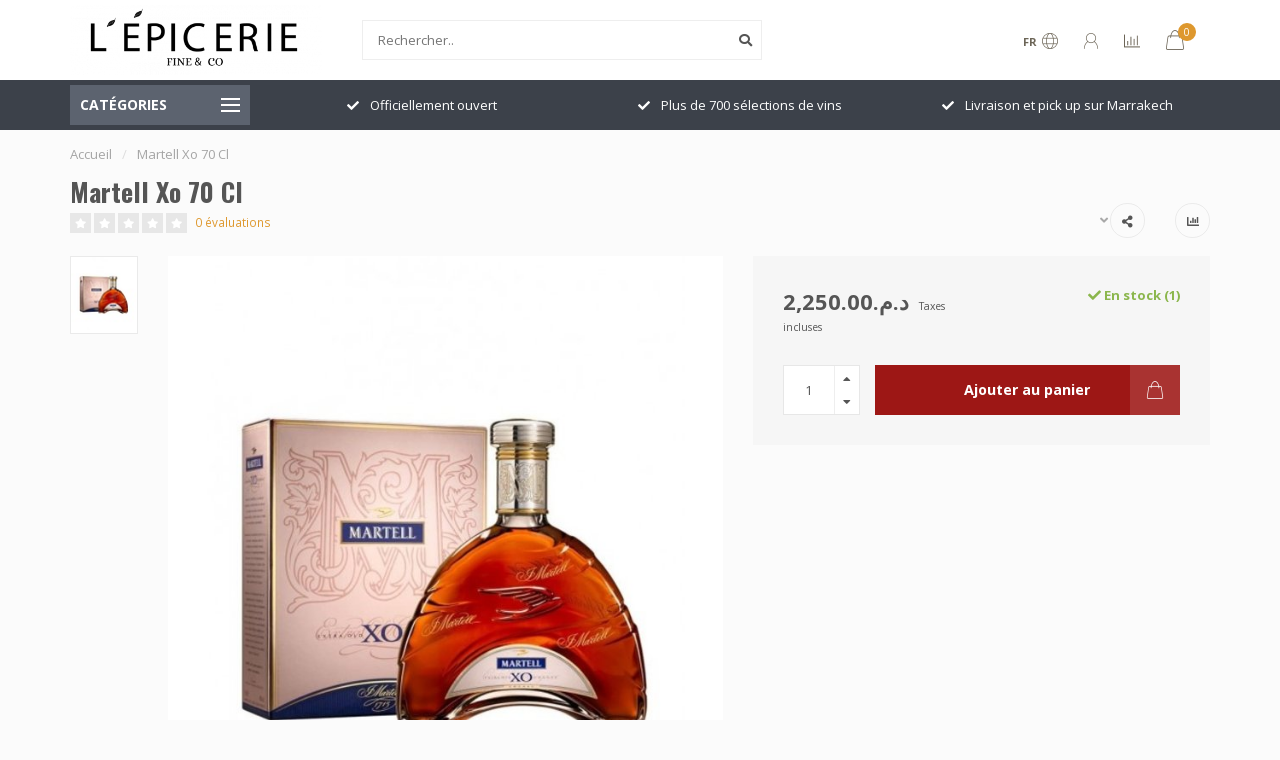

--- FILE ---
content_type: text/html;charset=utf-8
request_url: https://www.lepiceriefineandco.ma/martell-xo-70-cl.html
body_size: 15297
content:
<!DOCTYPE html>
<html lang="fr">
  <head>
    
    <!--
        
        Theme Nova | v1.5.1.10112101_1_0
        Theme designed and created by Dyvelopment - We are true e-commerce heroes!
        
        For custom Lightspeed eCom work like custom design or development,
        please contact us at www.dyvelopment.com

          _____                  _                                  _   
         |  __ \                | |                                | |  
         | |  | |_   ___   _____| | ___  _ __  _ __ ___   ___ _ __ | |_ 
         | |  | | | | \ \ / / _ \ |/ _ \| '_ \| '_ ` _ \ / _ \ '_ \| __|
         | |__| | |_| |\ V /  __/ | (_) | |_) | | | | | |  __/ | | | |_ 
         |_____/ \__, | \_/ \___|_|\___/| .__/|_| |_| |_|\___|_| |_|\__|
                  __/ |                 | |                             
                 |___/                  |_|                             
    -->
    
    <meta charset="utf-8"/>
<!-- [START] 'blocks/head.rain' -->
<!--

  (c) 2008-2026 Lightspeed Netherlands B.V.
  http://www.lightspeedhq.com
  Generated: 19-01-2026 @ 06:26:41

-->
<link rel="canonical" href="https://www.lepiceriefineandco.ma/martell-xo-70-cl.html"/>
<link rel="alternate" href="https://www.lepiceriefineandco.ma/index.rss" type="application/rss+xml" title="Nouveaux produits"/>
<meta name="robots" content="noodp,noydir"/>
<meta property="og:url" content="https://www.lepiceriefineandco.ma/martell-xo-70-cl.html?source=facebook"/>
<meta property="og:site_name" content="L&#039;épicerie Fine &amp; Co"/>
<meta property="og:title" content="Martell Xo 70 Cl"/>
<meta property="og:description" content="Nous vous accueillons à L&#039;Epicerie Fine &amp; Co tous les jours de 10h à 20h"/>
<meta property="og:image" content="https://cdn.shoplightspeed.com/shops/648959/files/34674435/martell-xo-70-cl.jpg"/>
<!--[if lt IE 9]>
<script src="https://cdn.shoplightspeed.com/assets/html5shiv.js?2025-02-20"></script>
<![endif]-->
<!-- [END] 'blocks/head.rain' -->
    
        	  	              	    	    	    	    	    	         
        <title>Martell Xo 70 Cl - L&#039;épicerie Fine &amp; Co</title>
    
    <meta name="description" content="Nous vous accueillons à L&#039;Epicerie Fine &amp; Co tous les jours de 10h à 20h" />
    <meta name="keywords" content="Martell, Xo, 70, Cl" />
    
        
    <meta http-equiv="X-UA-Compatible" content="IE=edge">
    <meta name="viewport" content="width=device-width, initial-scale=1.0, maximum-scale=1.0, user-scalable=0">
    <meta name="apple-mobile-web-app-capable" content="yes">
    <meta name="apple-mobile-web-app-status-bar-style" content="black">
    
        	        
    <link rel="preconnect" href="https://ajax.googleapis.com">
		<link rel="preconnect" href="https://cdn.shoplightspeed.com/">
		<link rel="preconnect" href="https://assets.shoplightspeed.com">	
		<link rel="preconnect" href="https://fonts.googleapis.com">
		<link rel="preconnect" href="https://fonts.gstatic.com" crossorigin>
    <link rel="dns-prefetch" href="https://ajax.googleapis.com">
		<link rel="dns-prefetch" href="https://cdn.shoplightspeed.com/">
		<link rel="dns-prefetch" href="https://assets.shoplightspeed.com">	
		<link rel="dns-prefetch" href="https://fonts.googleapis.com">
		<link rel="dns-prefetch" href="https://fonts.gstatic.com" crossorigin>

    <link rel="shortcut icon" href="https://cdn.shoplightspeed.com/shops/648959/themes/10999/assets/favicon.ico?2021071709152320210101132750" type="image/x-icon" />
    
    <script src="//ajax.googleapis.com/ajax/libs/jquery/1.12.4/jquery.min.js"></script>
    <script>window.jQuery || document.write('<script src="https://cdn.shoplightspeed.com/shops/648959/themes/10999/assets/jquery-1-12-4-min.js?2021071709152320210101132750">\x3C/script>')</script>
    
    <script>!navigator.userAgent.match('MSIE 10.0;') || document.write('<script src="https://cdn.shoplightspeed.com/shops/648959/themes/10999/assets/proto-polyfill.js?2021071709152320210101132750">\x3C/script>')</script>
    <script>if(navigator.userAgent.indexOf("MSIE ") > -1 || navigator.userAgent.indexOf("Trident/") > -1) { document.write('<script src="https://cdn.shoplightspeed.com/shops/648959/themes/10999/assets/intersection-observer-polyfill.js?2021071709152320210101132750">\x3C/script>') }</script>
    
    <link href="//fonts.googleapis.com/css?family=Open%20Sans:400,300,600,700|Oswald:300,400,600,700&amp;display=swap" rel="preload" as="style">
    <link href="//fonts.googleapis.com/css?family=Open%20Sans:400,300,600,700|Oswald:300,400,600,700&amp;display=swap" rel="stylesheet">
    
    <link rel="preload" href="https://cdn.shoplightspeed.com/shops/648959/themes/10999/assets/fontawesome-5-min.css?2021071709152320210101132750" as="style">
    <link rel="stylesheet" href="https://cdn.shoplightspeed.com/shops/648959/themes/10999/assets/fontawesome-5-min.css?2021071709152320210101132750">
    
    <link rel="preload" href="https://cdn.shoplightspeed.com/shops/648959/themes/10999/assets/bootstrap-min.css?2021071709152320210101132750" as="style">
    <link rel="stylesheet" href="https://cdn.shoplightspeed.com/shops/648959/themes/10999/assets/bootstrap-min.css?2021071709152320210101132750">
    
    <link rel="preload" as="script" href="https://cdn.shoplightspeed.com/assets/gui.js?2025-02-20">
    <script src="https://cdn.shoplightspeed.com/assets/gui.js?2025-02-20"></script>
    
    <link rel="preload" as="script" href="https://cdn.shoplightspeed.com/assets/gui-responsive-2-0.js?2025-02-20">
    <script src="https://cdn.shoplightspeed.com/assets/gui-responsive-2-0.js?2025-02-20"></script>
    
        <link rel="stylesheet" href="https://cdn.shoplightspeed.com/shops/648959/themes/10999/assets/fancybox-3-5-7-min.css?2021071709152320210101132750" />
        
    <link rel="preload" href="https://cdn.shoplightspeed.com/shops/648959/themes/10999/assets/style.css?2021071709152320210101132750" as="style">
    <link rel="stylesheet" href="https://cdn.shoplightspeed.com/shops/648959/themes/10999/assets/style.css?2021071709152320210101132750" />
    
    <!-- User defined styles -->
    <link rel="preload" href="https://cdn.shoplightspeed.com/shops/648959/themes/10999/assets/settings.css?2021071709152320210101132750" as="style">
    <link rel="preload" href="https://cdn.shoplightspeed.com/shops/648959/themes/10999/assets/custom.css?2021071709152320210101132750" as="style">
    <link rel="stylesheet" href="https://cdn.shoplightspeed.com/shops/648959/themes/10999/assets/settings.css?2021071709152320210101132750" />
    <link rel="stylesheet" href="https://cdn.shoplightspeed.com/shops/648959/themes/10999/assets/custom.css?2021071709152320210101132750" />
    
    <script>
   var productStorage = {};
   var theme = {};

  </script>    
    <link type="preload" src="https://cdn.shoplightspeed.com/shops/648959/themes/10999/assets/countdown-min.js?2021071709152320210101132750" as="script">
    <link type="preload" src="https://cdn.shoplightspeed.com/shops/648959/themes/10999/assets/swiper-4-min.js?2021071709152320210101132750" as="script">
    <link type="preload" src="https://cdn.shoplightspeed.com/shops/648959/themes/10999/assets/swiper-453.js?2021071709152320210101132750" as="script">
    <link type="preload" src="https://cdn.shoplightspeed.com/shops/648959/themes/10999/assets/global.js?2021071709152320210101132750" as="script">
    
            
      </head>
  <body class="layout-custom">
    <div class="body-content"><div class="overlay"><i class="fa fa-times"></i></div><header><div id="header-holder"><div class="container"><div id="header-content"><div class="header-left"><div class="categories-button small scroll scroll-nav hidden-sm hidden-xs hidden-xxs"><div class="nav-icon"><div class="bar1"></div><div class="bar3"></div><span>Menu</span></div></div><div id="mobilenav" class="categories-button small mobile visible-sm visible-xs visible-xxs"><div class="nav-icon"><div class="bar1"></div><div class="bar3"></div></div><span>Menu</span></div><span id="mobilesearch" class="visible-xxs visible-xs visible-sm"><a href="https://www.lepiceriefineandco.ma/"><i class="fa fa-search" aria-hidden="true"></i></a></span><a href="https://www.lepiceriefineandco.ma/" class="logo hidden-sm hidden-xs hidden-xxs"><img class="logo" src="https://cdn.shoplightspeed.com/shops/648959/themes/10999/assets/logo.png?2021071709152320210101132750" alt="L&#039;épicerie Fine &amp; Co"></a></div><div class="header-center"><div class="search hidden-sm hidden-xs hidden-xxs"><form action="https://www.lepiceriefineandco.ma/search/" class="searchform" method="get"><div class="search-holder"><input type="text" class="searchbox white" name="q" placeholder="Rechercher.." autocomplete="off"><i class="fa fa-search" aria-hidden="true"></i><i class="fa fa-times clearsearch" aria-hidden="true"></i></div></form><div class="searchcontent hidden-xs hidden-xxs"><div class="searchresults"></div><div class="more"><a href="#" class="search-viewall">Afficher tous les résultats <span>(0)</span></a></div><div class="noresults">Aucun produit n’a été trouvé</div></div></div><a href="https://www.lepiceriefineandco.ma/"><img class="logo hidden-lg hidden-md" src="https://cdn.shoplightspeed.com/shops/648959/themes/10999/assets/logo.png?2021071709152320210101132750" alt="L&#039;épicerie Fine &amp; Co"></a></div><div class="header-right text-right"><div class="user-actions hidden-sm hidden-xs hidden-xxs"><a href="#" class="header-link" data-fancy="fancy-locale-holder" data-fancy-type="flyout" data-tooltip title="Langue & Devise" data-placement="bottom"><span class="current-lang">FR</span><i class="nova-icon nova-icon-globe"></i></a><a href="https://www.lepiceriefineandco.ma/account/" class="account header-link" data-fancy="fancy-account-holder" data-tooltip title="Mon compte" data-placement="bottom"><!-- <img src="https://cdn.shoplightspeed.com/shops/648959/themes/10999/assets/icon-user.svg?2021071709152320210101132750" alt="My account" class="icon"> --><i class="nova-icon nova-icon-user"></i></a><a href="" class="header-link compare" data-fancy="fancy-compare-holder" data-fancy-type="flyout" data-tooltip title="Comparer" data-placement="bottom"><i class="nova-icon nova-icon-chart"></i></a><div class="fancy-box flyout fancy-compare-holder"><div class="fancy-compare"><div class="row"><div class="col-md-12"><h4>Comparer les produits</h4></div><div class="col-md-12"><p>Vous n&#039;avez pas encore ajouté de produits.</p></div></div></div></div><div class="fancy-box flyout fancy-locale-holder"><div class="fancy-locale"><div class=""><label for="">Choisissez votre langue</label><div class="flex-container middle"><div class="flex-col"><span class="flags fr"></span></div><div class="flex-col flex-grow-1"><select id="" class="fancy-select" onchange="document.location=this.options[this.selectedIndex].getAttribute('data-url')"><option lang="fr" title="Français" data-url="https://www.lepiceriefineandco.ma/go/product/40381006" selected="selected">Français</option></select></div></div></div><div class="margin-top-half"><label for="">Choisissez votre devise</label><div class="flex-container middle"><div class="flex-col"><span><strong>د.م.</strong></span></div><div class="flex-col flex-grow-1"><select id="" class="fancy-select" onchange="document.location=this.options[this.selectedIndex].getAttribute('data-url')"><option data-url="https://www.lepiceriefineandco.ma/session/currency/mad/" selected="selected">MAD</option></select></div></div></div></div></div></div><a href="https://www.lepiceriefineandco.ma/cart/" class="cart header-link" data-fancy="fancy-cart-holder"><div class="cart-icon"><i class="nova-icon nova-icon-shopping-bag"></i><span id="qty" class="highlight-bg cart-total-qty shopping-bag">0</span></div></a></div></div></div></div><div class="cf"></div><div class="subheader-holder"><div class="container"><div class="subheader"><nav class="subheader-nav hidden-sm hidden-xs hidden-xxs"><div class="categories-button main">
          Catégories
          <div class="nav-icon"><div class="bar1"></div><div class="bar2"></div><div class="bar3"></div></div></div><div class="nav-main-holder"><ul class="nav-main"><li class="nav-main-item"><a href="https://www.lepiceriefineandco.ma/tabacs/" class="nav-main-item-name has-subs"><img src="https://cdn.shoplightspeed.com/shops/648959/files/34582603/35x35x1/image.jpg">
                                            TABACS
            </a><ul class="nav-main-sub full-width mega level-1"><li><div class="nav-main-sub-item-holder"><div class="container"><div class="row"><div class="col-md-3 nav-main-sub-item"><h5 class="nav-main-item category-title"><a href="https://www.lepiceriefineandco.ma/tabacs/cigarettes/">CIGARETTES</a></h5></div><div class="col-md-3 nav-main-sub-item"><h5 class="nav-main-item category-title"><a href="https://www.lepiceriefineandco.ma/tabacs/briquets/">BRIQUETS</a></h5></div><div class="col-md-3 nav-main-sub-item"><h5 class="nav-main-item category-title"><a href="https://www.lepiceriefineandco.ma/tabacs/narguile/">NARGUILE</a></h5></div><div class="col-md-3 nav-main-sub-item"><h5 class="nav-main-item category-title"><a href="https://www.lepiceriefineandco.ma/tabacs/cigares/">CIGARES</a></h5><ul class="nav-mega-sub level-2"><li><a href="https://www.lepiceriefineandco.ma/tabacs/cigares/cigarillos/">CIGARILLOS</a></li></ul></div><div class="cf"></div></div></div></div></li></ul></li><li class="nav-main-item"><a href="https://www.lepiceriefineandco.ma/epicerie/" class="nav-main-item-name has-subs"><img src="https://cdn.shoplightspeed.com/shops/648959/files/34582591/35x35x1/image.jpg">
                                            EPICERIE
            </a><ul class="nav-main-sub full-width mega level-1"><li><div class="nav-main-sub-item-holder"><div class="container"><div class="row"><div class="col-md-3 nav-main-sub-item"><h5 class="nav-main-item category-title"><a href="https://www.lepiceriefineandco.ma/epicerie/bio/">BIO</a></h5><ul class="nav-mega-sub level-2"><li><a href="https://www.lepiceriefineandco.ma/epicerie/bio/confitures-pate-a-tart/">CONFITURES &amp; PATE A TART</a></li><li><a href="https://www.lepiceriefineandco.ma/epicerie/bio/buiscuiterie/">BUISCUITERIE</a></li><li><a href="https://www.lepiceriefineandco.ma/epicerie/bio/eau-vegetale/">EAU VEGETALE</a></li><li><a href="https://www.lepiceriefineandco.ma/epicerie/bio/chocolat/">CHOCOLAT</a></li><li><a href="https://www.lepiceriefineandco.ma/epicerie/bio/huiles-et-vinaigres/">HUILES ET VINAIGRES</a></li><li><a href="https://www.lepiceriefineandco.ma/epicerie/bio/jus-de-fruits/">JUS DE FRUITS</a></li><li><a href="https://www.lepiceriefineandco.ma/epicerie/bio/laits-vegetaux/">LAITS VEGETAUX</a></li><li><a href="https://www.lepiceriefineandco.ma/epicerie/bio/limonade/">LIMONADE</a></li><li><a href="https://www.lepiceriefineandco.ma/epicerie/bio/plantes-aromatiques/">PLANTES AROMATIQUES</a></li></ul></div><div class="col-md-3 nav-main-sub-item"><h5 class="nav-main-item category-title"><a href="https://www.lepiceriefineandco.ma/epicerie/asiatique/">ASIATIQUE</a></h5></div><div class="col-md-3 nav-main-sub-item"><h5 class="nav-main-item category-title"><a href="https://www.lepiceriefineandco.ma/epicerie/terroirs/">TERROIRS</a></h5><ul class="nav-mega-sub level-2"><li><a href="https://www.lepiceriefineandco.ma/epicerie/terroirs/huiles-et-vinaigres/">HUILES ET VINAIGRES</a></li><li><a href="https://www.lepiceriefineandco.ma/epicerie/terroirs/miels-et-amlou/">MIELS ET AMLOU</a></li><li><a href="https://www.lepiceriefineandco.ma/epicerie/terroirs/condiments/">CONDIMENTS</a></li><li><a href="https://www.lepiceriefineandco.ma/epicerie/terroirs/beaute/">BEAUTE</a></li><li><a href="https://www.lepiceriefineandco.ma/epicerie/terroirs/terroir/">TERROIR</a></li><li><a href="https://www.lepiceriefineandco.ma/epicerie/terroirs/aperitif/">APERITIF</a></li><li><a href="https://www.lepiceriefineandco.ma/epicerie/terroirs/herbes-et-epices/">HERBES ET EPICES</a></li></ul></div><div class="col-md-3 nav-main-sub-item"><h5 class="nav-main-item category-title"><a href="https://www.lepiceriefineandco.ma/epicerie/fruits-secs/">FRUITS SECS</a></h5></div><div class="cf"></div><div class="col-md-3 nav-main-sub-item"><h5 class="nav-main-item category-title"><a href="https://www.lepiceriefineandco.ma/epicerie/chips/">CHIPS</a></h5></div><div class="col-md-3 nav-main-sub-item"><h5 class="nav-main-item category-title"><a href="https://www.lepiceriefineandco.ma/epicerie/soft/">SOFT</a></h5><ul class="nav-mega-sub level-2"><li><a href="https://www.lepiceriefineandco.ma/epicerie/soft/sucre/">SUCRE</a></li><li><a href="https://www.lepiceriefineandco.ma/epicerie/soft/glacons/">GLACONS</a></li><li><a href="https://www.lepiceriefineandco.ma/epicerie/soft/sirop/">SIROP</a></li><li><a href="https://www.lepiceriefineandco.ma/epicerie/soft/soda/">SODA</a></li><li><a href="https://www.lepiceriefineandco.ma/epicerie/soft/jus-de-fruits/">JUS DE FRUITS</a></li><li><a href="https://www.lepiceriefineandco.ma/epicerie/soft/eaux/">EAUX</a></li></ul></div><div class="col-md-3 nav-main-sub-item"><h5 class="nav-main-item category-title"><a href="https://www.lepiceriefineandco.ma/epicerie/chocolats-by-loree/">CHOCOLATS BY L&#039;OREE</a></h5></div><div class="col-md-3 nav-main-sub-item"><h5 class="nav-main-item category-title"><a href="https://www.lepiceriefineandco.ma/epicerie/confitures/">CONFITURES</a></h5></div><div class="cf"></div></div></div></div></li></ul></li><li class="nav-main-item"><a href="https://www.lepiceriefineandco.ma/alcools/" class="nav-main-item-name has-subs"><img src="https://cdn.shoplightspeed.com/shops/648959/files/35545052/35x35x1/image.jpg">
                                            ALCOOLS
            </a><ul class="nav-main-sub full-width mega level-1"><li><div class="nav-main-sub-item-holder"><div class="container"><div class="row"><div class="col-md-3 nav-main-sub-item"><h5 class="nav-main-item category-title"><a href="https://www.lepiceriefineandco.ma/alcools/aperitifs/">APERITIFS</a></h5><ul class="nav-mega-sub level-2"><li><a href="https://www.lepiceriefineandco.ma/alcools/aperitifs/liqueurs/">LIQUEURS</a></li><li><a href="https://www.lepiceriefineandco.ma/alcools/aperitifs/vermouth/">VERMOUTH</a></li><li><a href="https://www.lepiceriefineandco.ma/alcools/aperitifs/anise/">ANISE</a></li><li><a href="https://www.lepiceriefineandco.ma/alcools/aperitifs/porto/">PORTO</a></li></ul></div><div class="col-md-3 nav-main-sub-item"><h5 class="nav-main-item category-title"><a href="https://www.lepiceriefineandco.ma/alcools/bieres/">BIERES</a></h5><ul class="nav-mega-sub level-2"><li><a href="https://www.lepiceriefineandco.ma/alcools/bieres/import/">IMPORT</a></li><li><a href="https://www.lepiceriefineandco.ma/alcools/bieres/locale/">LOCALE</a></li></ul></div><div class="col-md-3 nav-main-sub-item"><h5 class="nav-main-item category-title"><a href="https://www.lepiceriefineandco.ma/alcools/bulles-et-champagnes/">BULLES ET CHAMPAGNES</a></h5><ul class="nav-mega-sub level-2"><li><a href="https://www.lepiceriefineandco.ma/alcools/bulles-et-champagnes/cava/">CAVA</a></li><li><a href="https://www.lepiceriefineandco.ma/alcools/bulles-et-champagnes/mousseux/">MOUSSEUX</a></li><li><a href="https://www.lepiceriefineandco.ma/alcools/bulles-et-champagnes/champagne/">CHAMPAGNE</a></li><li><a href="https://www.lepiceriefineandco.ma/alcools/bulles-et-champagnes/prosseco/">PROSSECO</a></li></ul></div><div class="col-md-3 nav-main-sub-item"><h5 class="nav-main-item category-title"><a href="https://www.lepiceriefineandco.ma/alcools/digestif/">DIGESTIF</a></h5><ul class="nav-mega-sub level-2"><li><a href="https://www.lepiceriefineandco.ma/alcools/digestif/liqueurs/">LIQUEURS</a></li><li><a href="https://www.lepiceriefineandco.ma/alcools/digestif/cognac/">COGNAC</a></li><li><a href="https://www.lepiceriefineandco.ma/alcools/digestif/armagnacs/">ARMAGNACS</a></li><li><a href="https://www.lepiceriefineandco.ma/alcools/digestif/eaux-de-vie/">EAUX DE VIE</a></li><li><a href="https://www.lepiceriefineandco.ma/alcools/digestif/cachaca/">CACHACA</a></li><li><a href="https://www.lepiceriefineandco.ma/alcools/digestif/calvados/">CALVADOS</a></li></ul></div><div class="cf"></div></div></div></div></li></ul></li><li class="nav-main-item"><a href="https://www.lepiceriefineandco.ma/cave-a-vins/" class="nav-main-item-name has-subs"><img src="https://cdn.shoplightspeed.com/shops/648959/files/35545057/35x35x1/image.jpg">
                                            CAVE A VINS
            </a><ul class="nav-main-sub full-width mega level-1"><li><div class="nav-main-sub-item-holder"><div class="container"><div class="row"><div class="col-md-3 nav-main-sub-item"><h5 class="nav-main-item category-title"><a href="https://www.lepiceriefineandco.ma/cave-a-vins/maroc/">MAROC</a></h5><ul class="nav-mega-sub level-2"><li><a href="https://www.lepiceriefineandco.ma/cave-a-vins/maroc/rouge/">ROUGE</a></li><li><a href="https://www.lepiceriefineandco.ma/cave-a-vins/maroc/blanc/">BLANC</a></li><li><a href="https://www.lepiceriefineandco.ma/cave-a-vins/maroc/gris/">GRIS</a></li><li><a href="https://www.lepiceriefineandco.ma/cave-a-vins/maroc/rose/">ROSE</a></li></ul></div><div class="col-md-3 nav-main-sub-item"><h5 class="nav-main-item category-title"><a href="https://www.lepiceriefineandco.ma/cave-a-vins/monde/">MONDE</a></h5><ul class="nav-mega-sub level-2"><li><a href="https://www.lepiceriefineandco.ma/cave-a-vins/monde/rouge/">ROUGE</a></li><li><a href="https://www.lepiceriefineandco.ma/cave-a-vins/monde/blanc/">BLANC</a></li><li><a href="https://www.lepiceriefineandco.ma/cave-a-vins/monde/rose/">ROSE</a></li></ul></div><div class="col-md-3 nav-main-sub-item"><h5 class="nav-main-item category-title"><a href="https://www.lepiceriefineandco.ma/cave-a-vins/france/">FRANCE</a></h5><ul class="nav-mega-sub level-2"><li><a href="https://www.lepiceriefineandco.ma/cave-a-vins/france/blanc/">BLANC</a></li><li><a href="https://www.lepiceriefineandco.ma/cave-a-vins/france/rouge/">ROUGE</a></li><li><a href="https://www.lepiceriefineandco.ma/cave-a-vins/france/rose-gris/">ROSE &amp; GRIS</a></li></ul></div></div></div></div></li></ul></li><li class="nav-main-item"><a href="https://www.lepiceriefineandco.ma/frais/" class="nav-main-item-name has-subs"><img src="https://cdn.shoplightspeed.com/shops/648959/files/35545063/35x35x1/image.jpg">
                                            FRAIS
            </a><ul class="nav-main-sub full-width mega level-1"><li><div class="nav-main-sub-item-holder"><div class="container"><div class="row"><div class="col-md-3 nav-main-sub-item"><h5 class="nav-main-item category-title"><a href="https://www.lepiceriefineandco.ma/frais/charcuterie/">CHARCUTERIE</a></h5></div><div class="col-md-3 nav-main-sub-item"><h5 class="nav-main-item category-title"><a href="https://www.lepiceriefineandco.ma/frais/terroir/">TERROIR</a></h5></div><div class="col-md-3 nav-main-sub-item"><h5 class="nav-main-item category-title"><a href="https://www.lepiceriefineandco.ma/frais/glaces/">GLACES</a></h5></div><div class="col-md-3 nav-main-sub-item"><h5 class="nav-main-item category-title"><a href="https://www.lepiceriefineandco.ma/frais/fromages/">FROMAGES</a></h5></div><div class="cf"></div></div></div></div></li></ul></li><li class="nav-main-item"><a href="https://www.lepiceriefineandco.ma/blogs/les-recettes-cocktails/" class="nav-main-item-name"><img src="https://cdn.shoplightspeed.com/shops/648959/files/35153533/35x35x1/image.jpg">
                                		                              
              Blog
            </a></li></ul></div></nav><div class="subheader-usps"><div class="usps-slider-holder" style="width:100%;"><div class="swiper-container usps-header with-header"><div class="swiper-wrapper"><div class="swiper-slide usp-block"><div><i class="fas fa-check"></i> Officiellement ouvert
          </div></div><div class="swiper-slide usp-block"><div><i class="fas fa-check"></i> Plus de 700 sélections de vins
          </div></div><div class="swiper-slide usp-block"><div><i class="fas fa-check"></i> Livraison et pick up sur Marrakech
          </div></div><div class="swiper-slide usp-block"><div><i class="fas fa-check"></i> Des marques de sélections 
          </div></div></div></div></div></div></div></div></div><div class="subnav-dimmed"></div></header><div class="breadcrumbs"><div class="container"><div class="row"><div class="col-md-12"><a href="https://www.lepiceriefineandco.ma/" title="Accueil">Accueil</a><span><span class="seperator">/</span><a href="https://www.lepiceriefineandco.ma/martell-xo-70-cl.html"><span>Martell Xo 70 Cl</span></a></span></div></div></div></div><div class="addtocart-sticky"><div class="container"><div class="flex-container marginless middle"><img src="https://cdn.shoplightspeed.com/shops/648959/files/34674435/42x42x2/image.jpg" alt="" class="max-size"><h5 class="title hidden-xs hidden-xxs">Martell Xo 70 Cl</h5><div class="sticky-price"><span class="price">د.م.2,250.00</span></div><a href="https://www.lepiceriefineandco.ma/cart/add/66320774/" class="button quick-cart smaall-button" data-title="Martell Xo 70 Cl" data-price="د.م.2,250.00" data-variant="" data-image="https://cdn.shoplightspeed.com/shops/648959/files/34674435/650x750x2/image.jpg">Ajouter au panier</a></div></div></div><div class="container productpage"><div class="row"><div class="col-md-12"><div class="product-title hidden-xxs hidden-xs hidden-sm"><div class=""><h1 class="">Martell Xo 70 Cl </h1></div><div class="row"><div class="col-md-7"><div class="title-appendix"><div class="reviewscore"><span class="stars"><i class="fa fa-star empty" aria-hidden="true"></i><i class="fa fa-star empty" aria-hidden="true"></i><i class="fa fa-star empty" aria-hidden="true"></i><i class="fa fa-star empty" aria-hidden="true"></i><i class="fa fa-star empty" aria-hidden="true"></i></span><a href="#reviews" data-scrollview-id="reviews" data-scrollview-offset="150" class="highlight-txt hidden-xxs hidden-xs hidden-sm">0 évaluations</a></div></div></div><div class="col-md-5"><div class="title-appendix"><div class="wishlist text-right"><a href="https://www.lepiceriefineandco.ma/compare/add/66320774/" class="compare" data-tooltip title="Ajouter pour comparer" data-compare="66320774"><i class="fas fa-chart-bar"></i></a></div><div class="share dropdown-holder"><a href="#" class="share-toggle" data-toggle="dropdown" data-tooltip title="Partager ce produit"><i class="fa fa-share-alt"></i></a><div class="content dropdown-content dropdown-right"><a onclick="return !window.open(this.href,'Martell Xo 70 Cl', 'width=500,height=500')" target="_blank" href="https://www.facebook.com/sharer/sharer.php?u=https%3A%2F%2Fwww.lepiceriefineandco.ma%2Fmartell-xo-70-cl.html" class="facebook"><i class="fab fa-facebook-square"></i></a><a onclick="return !window.open(this.href,'Martell Xo 70 Cl', 'width=500,height=500')" target="_blank" href="https://twitter.com/home?status=martell-xo-70-cl.html" class="twitter"><i class="fab fa-twitter-square"></i></a><a onclick="return !window.open(this.href,'Martell Xo 70 Cl', 'width=500,height=500')" target="_blank" href="https://pinterest.com/pin/create/button/?url=https://www.lepiceriefineandco.ma/martell-xo-70-cl.html&media=https://cdn.shoplightspeed.com/shops/648959/files/34674435/image.jpg&description=" class="pinterest"><i class="fab fa-pinterest-square"></i></a></div></div></div></div></div></div></div></div><div class="content-box"><div class="row"><div class="col-md-1 hidden-sm hidden-xs hidden-xxs thumbs-holder vertical"><div class="thumbs vertical" style="margin-top:0;"><div class="swiper-container swiper-container-vert swiper-productthumbs" style="height:100%; width:100%;"><div class="swiper-wrapper"><div class="swiper-slide swiper-slide-vert active"><img src="https://cdn.shoplightspeed.com/shops/648959/files/34674435/65x75x1/martell-xo-70-cl.jpg" alt="" class="img-responsive single-thumbnail"></div></div></div></div></div><div class="col-sm-6 productpage-left"><div class="row"><div class="col-md-12"><div class="product-image-holder" id="holder"><div class="swiper-container swiper-productimage product-image"><div class="swiper-wrapper"><div class="swiper-slide zoom" data-src="https://cdn.shoplightspeed.com/shops/648959/files/34674435/martell-xo-70-cl.jpg" data-fancybox="product-images"><img height="750" width="650" src="https://cdn.shoplightspeed.com/shops/648959/files/34674435/650x750x2/martell-xo-70-cl.jpg" class="img-responsive" data-src-zoom="https://cdn.shoplightspeed.com/shops/648959/files/34674435/martell-xo-70-cl.jpg" alt="Martell Xo 70 Cl"></div></div></div></div><div class="swiper-pagination swiper-pagination-image hidden-md hidden-lg"></div></div></div></div><div class="col-md-5 col-sm-6 productpage-right"><div class="row visible-xxs visible-xs visible-sm"><div class="col-md-12"><div class="mobile-title"><h4>Martell Xo 70 Cl</h4></div></div></div><!-- start offer wrapper --><div class="offer-holder"><div class="row "><div class="col-md-12"><div class="product-price"><div class="row"><div class="col-xs-6"><span class="price margin-right-10">د.م.2,250.00</span><span class="price-strict">Taxes incluses</span></div><div class="col-xs-6 text-right"><div class="stock"><div class="in-stock"><i class="fa fa-check"></i> En stock (1)</div></div></div></div></div></div></div><form action="https://www.lepiceriefineandco.ma/cart/add/66320774/" id="product_configure_form" method="post"><div class="row margin-top" style="display:none;"><div class="col-md-12"><div class="productform variant-blocks"><input type="hidden" name="bundle_id" id="product_configure_bundle_id" value=""></div></div></div><div class="row"><div class="col-md-12 rowmargin"><div class="addtocart-holder"><div class="qty"><input type="text" name="quantity" class="quantity qty-fast" value="1"><span class="qtyadd"><i class="fa fa-caret-up"></i></span><span class="qtyminus"><i class="fa fa-caret-down"></i></span></div><div class="addtocart"><button type="submit" name="addtocart" class="btn-addtocart quick-cart button button-cta" data-vid="66320774" data-title="Martell Xo 70 Cl" data-variant="" data-price="د.م.2,250.00" data-image="https://cdn.shoplightspeed.com/shops/648959/files/34674435/650x750x2/image.jpg">
                Ajouter au panier <span class="icon-holder"><i class="nova-icon nova-icon-shopping-bag"></i></span></button></div></div></div></div></form></div><!-- end offer wrapper --><div class="row rowmargin"><div class="col-md-12"><div class="productpage-usps"><ul><li class="seperator"></li></ul></div></div></div></div></div><div class="row margin-top-50 product-details"><div class="col-md-7 info-left"><!--<div class="product-details-nav hidden-xxs hidden-xs hidden-sm"><a href="#information" class="button-txt" data-scrollview-id="information" data-scrollview-offset="190">Description</a><a href="#specifications" class="button-txt" data-scrollview-id="specifications" data-scrollview-offset="150">Spécifications</a><a href="#reviews" class="button-txt" data-scrollview-id="reviews" data-scrollview-offset="150">Évaluations</a></div>--><div class="product-info active" id="information"><h4 class="block-title ">
		      Description du produit
    		</h4><div class="content block-content active"><p>Informations introuvables<p></div></div><div class="product-reviews" id="reviews"><h4 class="block-title">Évaluations
        <span class="review-stars small visible-sm visible-xs visible-xxs"><span class="stars"><i class="fa fa-star empty"></i><i class="fa fa-star empty"></i><i class="fa fa-star empty"></i><i class="fa fa-star empty"></i><i class="fa fa-star empty"></i></span></span></h4><div class="block-content"><div class="reviews-header"><div class="reviews-score"><span class="stars"><i class="fa fa-star empty"></i><i class="fa fa-star empty"></i><i class="fa fa-star empty"></i><i class="fa fa-star empty"></i><i class="fa fa-star empty"></i></span>
                          
                            	0 évaluations
                            
                            <div class="" style="margin-top:15px;"><a href="" class="button" data-fancy="fancy-review-holder">Ajouter un avis</a></div></div><div class="reviews-extracted"><div class="reviews-extracted-block"><i class="fas fa-star"></i><i class="fas fa-star"></i><i class="fas fa-star"></i><i class="fas fa-star"></i><i class="fas fa-star"></i><div class="review-bar gray-bg darker"><div class="fill" style="width:NAN%"></div></div></div><div class="reviews-extracted-block"><i class="fas fa-star"></i><i class="fas fa-star"></i><i class="fas fa-star"></i><i class="fas fa-star"></i><i class="fas fa-star empty"></i><div class="review-bar gray-bg darker"><div class="fill" style="width:NAN%"></div></div></div><div class="reviews-extracted-block"><i class="fas fa-star"></i><i class="fas fa-star"></i><i class="fas fa-star"></i><i class="fas fa-star empty"></i><i class="fas fa-star empty"></i><div class="review-bar gray-bg darker"><div class="fill" style="width:NAN%"></div></div></div><div class="reviews-extracted-block"><i class="fas fa-star"></i><i class="fas fa-star"></i><i class="fas fa-star empty"></i><i class="fas fa-star empty"></i><i class="fas fa-star empty"></i><div class="review-bar gray-bg darker"><div class="fill" style="width:NAN%"></div></div></div><div class="reviews-extracted-block"><i class="fas fa-star"></i><i class="fas fa-star empty"></i><i class="fas fa-star empty"></i><i class="fas fa-star empty"></i><i class="fas fa-star empty"></i><div class="review-bar gray-bg darker"><div class="fill" style="width:NAN%"></div></div></div></div></div><div class="reviews"></div></div></div></div><div class="col-md-5 info-right"><div class="related-products active static-products-holder dynamic-related"data-related-json="https://www.lepiceriefineandco.ma/alcools/digestif/cognac/page1.ajax?sort=popular"><h4 class="block-title">Produits connexes</h4><div class="products-holder block-content active"><div class="swiper-container swiper-related-products"><div class="swiper-wrapper"></div><div class="button-holder"><div class="swiper-related-prev"><i class="fas fa-chevron-left"></i></div><div class="swiper-related-next"><i class="fas fa-chevron-right"></i></div></div></div></div></div></div></div></div></div><div class="productpage fancy-modal specs-modal-holder"><div class="specs-modal rounded"><div class="x"></div><h4 style="margin-bottom:15px;">Spécifications</h4><div class="specs"></div></div></div><div class="productpage fancy-modal reviews-modal-holder"><div class="reviews-modal rounded"><div class="x"></div><div class="reviews"><div class="reviews-header"><div class="reviews-score"><h4 style="margin-bottom:10px;">Martell Xo 70 Cl</h4><span class="stars"><i class="fa fa-star empty"></i><i class="fa fa-star empty"></i><i class="fa fa-star empty"></i><i class="fa fa-star empty"></i><i class="fa fa-star empty"></i></span>
                          
                            	0 évaluations
                            
                          </div><div class="reviews-extracted"><div class="reviews-extracted-block"><i class="fas fa-star"></i><i class="fas fa-star"></i><i class="fas fa-star"></i><i class="fas fa-star"></i><i class="fas fa-star"></i><div class="review-bar gray-bg darker"><div class="fill" style="width:NAN%"></div></div></div><div class="reviews-extracted-block"><i class="fas fa-star"></i><i class="fas fa-star"></i><i class="fas fa-star"></i><i class="fas fa-star"></i><i class="fas fa-star empty"></i><div class="review-bar gray-bg darker"><div class="fill" style="width:NAN%"></div></div></div><div class="reviews-extracted-block"><i class="fas fa-star"></i><i class="fas fa-star"></i><i class="fas fa-star"></i><i class="fas fa-star empty"></i><i class="fas fa-star empty"></i><div class="review-bar gray-bg darker"><div class="fill" style="width:NAN%"></div></div></div><div class="reviews-extracted-block"><i class="fas fa-star"></i><i class="fas fa-star"></i><i class="fas fa-star empty"></i><i class="fas fa-star empty"></i><i class="fas fa-star empty"></i><div class="review-bar gray-bg darker"><div class="fill" style="width:NAN%"></div></div></div><div class="reviews-extracted-block"><i class="fas fa-star"></i><i class="fas fa-star empty"></i><i class="fas fa-star empty"></i><i class="fas fa-star empty"></i><i class="fas fa-star empty"></i><div class="review-bar gray-bg darker"><div class="fill" style="width:NAN%"></div></div></div></div></div><div class="reviews"></div></div></div></div><div class="fancy-box fancy-review-holder"><div class="fancy-review"><div class="container"><div class="row"><div class="col-md-12"><h4>Évaluer Martell Xo 70 Cl</h4><p></p></div><div class="col-md-12 margin-top"><form action="https://www.lepiceriefineandco.ma/account/reviewPost/40381006/" method="post" id="form_add_review"><input type="hidden" name="key" value="6b730718d0f049c894895279249799b4"><label for="score">Note</label><select class="fancy-select" name="score" id="score"><option value="1">1 étoile</option><option value="2">2 étoile(s)</option><option value="3">3 étoile(s)</option><option value="4">4 étoile(s)</option><option value="5" selected>5 étoile(s)</option></select><label for="review_name" class="margin-top-half">Nom</label><input type="text" name="name" placeholder="Nom"><label for="review" class="margin-top-half">Description</label><textarea id="review" class="" name="review" placeholder="Évaluation" style="width:100%;"></textarea><button type="submit" class="button"><i class="fa fa-edit"></i> Ajouter</button></form></div></div></div></div></div><!-- [START] 'blocks/body.rain' --><script>
(function () {
  var s = document.createElement('script');
  s.type = 'text/javascript';
  s.async = true;
  s.src = 'https://www.lepiceriefineandco.ma/services/stats/pageview.js?product=40381006&hash=af2b';
  ( document.getElementsByTagName('head')[0] || document.getElementsByTagName('body')[0] ).appendChild(s);
})();
</script><!-- [END] 'blocks/body.rain' --><footer class="margin-top-80"><div class="container footer"><div class="row"><div class="col-md-3 col-sm-6 company-info rowmargin p-compact"><h3>L&#039;épicerie Fine &amp; Co</h3><p class="contact-description">Nous vous accueillons à L'Epicerie Fine & Co tous les jours de 9h à 20h</p><p class="info"><i class="fas fa-map-marker-alt"></i> Kenzy Club Mohamed VI<br>
          40050<br>
          Marrakech
        </p><p class="info"><i class="fa fa-phone"></i> +212524390100</p><p class="info"><i class="fab fa-whatsapp"></i> 06 123 456 78</p><p class="info"><i class="fa fa-envelope"></i><a href="/cdn-cgi/l/email-protection#9df9f4eff8fee9f4f2f3b3f8edf4fef8eff4f8f0fcefeffcf6f8fef5ddfaf0fcf4f1b3fef2f0"><span class="__cf_email__" data-cfemail="85e1ecf7e0e6f1eceaebabe0f5ece6e0f7ece0e8e4f7f7e4eee0e6edc5e2e8e4ece9abe6eae8">[email&#160;protected]</span></a></p><div class="socials"><ul><li><a href="https://www.facebook.com/EpicerieFineAndCo" target="_blank" class="social-fb"><i class="fab fa-facebook-f"></i></a></li><li><a href="https://www.instagram.com/lepiceriefineandco/" target="_blank" class="social-insta"><i class="fab fa-instagram" aria-hidden="true"></i></a></li><li><a href="https://www.lepiceriefineandco.ma/index.rss" target="_blank" class="social-rss"><i class="fa fa-rss" aria-hidden="true"></i></a></li></ul></div></div><div class="col-md-3 col-sm-6 widget rowmargin"><h3>Évaluations</h3><div class="fbc-widget"><!-- Feedback Company Widget (start) --><script data-cfasync="false" src="/cdn-cgi/scripts/5c5dd728/cloudflare-static/email-decode.min.js"></script><script type="text/javascript" src="https://www.feedbackcompany.com/widgets/feedback-company-widget.min.js"></script><script type="text/javascript" id="__fbcw__2df0e44f-254b-4f8b-beca-2c48ea1fe2f72df0e44f-254b-4f8b-beca-2c48ea1fe2f7">
                new FeedbackCompanyWidget({
                    uuid: '2df0e44f-254b-4f8b-beca-2c48ea1fe2f72df0e44f-254b-4f8b-beca-2c48ea1fe2f7',
                    version: '1.1.1'
                });
            </script><!-- Feedback Company Widget (end) --></div></div><div class="visible-sm"><div class="cf"></div></div><div class="col-md-3 col-sm-6 rowmargin"><h3>Informations</h3><ul><li><a href="https://www.lepiceriefineandco.ma/service/about/" title="Qui sommes-nous ?">Qui sommes-nous ?</a></li><li><a href="https://www.lepiceriefineandco.ma/service/general-terms-conditions/" title="Conditions générales du Click &amp; Collect">Conditions générales du Click &amp; Collect</a></li></ul></div><div class="col-md-3 col-sm-6 rowmargin"><h3>Mon compte</h3><ul><li><a href="https://www.lepiceriefineandco.ma/account/information/" title="Informations sur le compte">Informations sur le compte</a></li><li><a href="https://www.lepiceriefineandco.ma/account/orders/" title="Mes commandes">Mes commandes</a></li><li><a href="https://www.lepiceriefineandco.ma/account/wishlist/" title="Ma liste de souhaits">Ma liste de souhaits</a></li><li><a href="https://www.lepiceriefineandco.ma/compare/" title="Comparer">Comparer</a></li><li><a href="https://www.lepiceriefineandco.ma/collection/" title="Tous les produits">Tous les produits</a></li></ul></div></div></div><div class="footer-bottom gray-bg"><div class="payment-icons-holder payment-icons-custom "></div><div class="copyright"><p>
      © Copyright 2026 L&#039;épicerie Fine &amp; Co - Powered by       <a href="http://www.lightspeedhq.com" title="Lightspeed" target="_blank">Lightspeed</a>  
                  	-  Theme by <a href="https://www.dyvelopment.com/en/" title="dyvelopment" target="_blank">Dyvelopment</a></p></div></div></footer></div><div class="dimmed full"></div><div class="dimmed flyout"></div><!-- <div class="modal-bg"></div> --><div class="quickshop-holder"><div class="quickshop-inner"><div class="quickshop-modal body-bg rounded"><div class="x"></div><div class="left"><div class="product-image-holder"><div class="swiper-container swiper-quickimage product-image"><div class="swiper-wrapper"></div></div></div><div class="arrow img-arrow-left"><i class="fa fa-angle-left"></i></div><div class="arrow img-arrow-right"><i class="fa fa-angle-right"></i></div><div class="stock"></div></div><div class="right productpage"><div class="brand"></div><div class="title"></div><div class="description"></div><form id="quickshop-form" method="post" action=""><div class="content rowmargin"></div><div class="bottom rowmargin"><div class="addtocart-holder"><div class="qty"><input type="text" name="quantity" class="quantity qty-fast" value="1"><span class="qtyadd"><i class="fa fa-caret-up"></i></span><span class="qtyminus"><i class="fa fa-caret-down"></i></span></div><div class="addtocart"><button type="submit" name="addtocart" class="btn-addtocart button button-cta">Ajouter au panier <span class="icon-holder"><i class="nova-icon nova-icon-shopping-bag"></i></button></div></div></div></form></div></div></div></div><div class="fancy-box fancy-account-holder"><div class="fancy-account"><div class="container"><div class="row"><div class="col-md-12"><h4>Se connecter</h4></div><div class="col-md-12"><form action="https://www.lepiceriefineandco.ma/account/loginPost/" method="post" id="form_login"><input type="hidden" name="key" value="6b730718d0f049c894895279249799b4"><input type="email" name="email" placeholder="Adresse courriel"><input type="password" name="password" placeholder="Mot de passe"><button type="submit" class="button">Se connecter</button><a href="#" class="button facebook" rel="nofollow" onclick="gui_facebook('/account/loginFacebook/?return=https://www.lepiceriefineandco.ma/'); return false;"><i class="fab fa-facebook"></i> Connectez-vous avec Facebook</a><a class="forgot-pass text-right" href="https://www.lepiceriefineandco.ma/account/password/">Mot de passe oublié?</a></form></div></div><div class="row rowmargin80"><div class="col-md-12"><h4>S&#039;inscrire</h4></div><div class="col-md-12"><p>L&#039;inscription à notre boutique permettra d&#039;accélérer votre passage à la caisse lors de vos prochains achats, d&#039;enregistrer plusieurs adresses, de consulter ou de suivre vos commandes, et plus encore.</p><a href="https://www.lepiceriefineandco.ma/account/register/" class="button">S&#039;inscrire</a></div></div><div class="row rowmargin"><div class="col-md-12 text-center"></div></div></div></div></div><div class="fancy-box fancy-cart-holder"><div class="fancy-cart"><div class="x small"></div><div class="contents"><div class="row"><div class="col-md-12"><h4>Récemment ajouté</h4></div><div class="col-md-12"><p>Il n&#039;y a aucun article dans votre panier</p></div><div class="col-md-12 text-right"><span class="margin-right-10">Total avec les taxes:</span><strong style="font-size:1.1em;">د.م.0.00</strong></div><div class="col-md-12 visible-lg visible-md visible-sm margin-top"><a href="https://www.lepiceriefineandco.ma/cart/" class="button inverted">Voir le panier (0)</a><a href="https://www.lepiceriefineandco.ma/checkout/" class="button">Passer à la caisse</a></div><div class="col-md-12 margin-top hidden-lg hidden-md hidden-sm"><a href="" class="button inverted" onclick="clearFancyBox(); return false;">Continuer les achats</a><a href="https://www.lepiceriefineandco.ma/cart/" class="button">Voir le panier (0)</a></div><div class="col-md-12 margin-top-half"><div class="freeshipping-bar"><div class="icon"><i class="fas fa-truck"></i></div>
                  	Order for another <span>د.م.50.00</span> and receive free shipping
                                  </div></div></div><div class="row rowmargin"><div class="col-md-12 text-center"><div class="payment-icons-holder payment-icons-custom p-0"></div></div></div></div></div></div><div class="cart-popup-holder"><div class="cart-popup rounded body-bg"><div class="x body-bg" onclick="clearModals();"></div><div class="message-bar success margin-top hidden-xs hidden-xxs"><div class="icon"><i class="fas fa-check"></i></div><span class="message"></span></div><div class="message-bar-mobile-success visible-xs visible-xxs"></div><div class="flex-container seamless middle margin-top"><div class="flex-item col-50 text-center current-product-holder"><div class="current-product"><div class="image"></div><div class="content margin-top-half"><div class="title"></div><div class="variant-title"></div><div class="price margin-top-half"></div></div></div><div class="proceed-holder"><div class="proceed margin-top"><a href="https://www.lepiceriefineandco.ma/martell-xo-70-cl.html" class="button lined margin-right-10" onclick="clearModals(); return false;">Continuer les achats</a><a href="https://www.lepiceriefineandco.ma/cart/" class="button">Voir le panier</a></div></div></div><div class="flex-item right col-50 hidden-sm hidden-xs hidden-xxs"><div class="cart-popup-recent"><h4>Récemment ajouté</h4><div class="sum text-right"><span>Total avec les taxes:</span><span class="total"><strong>د.م.0.00</strong></span></div></div><div class="margin-top text-center"></div></div></div></div></div><script type="text/javascript" src="https://cdn.shoplightspeed.com/shops/648959/themes/10999/assets/jquery-zoom-min.js?2021071709152320210101132750"></script><script src="https://cdn.shoplightspeed.com/shops/648959/themes/10999/assets/bootstrap-3-3-7-min.js?2021071709152320210101132750"></script><script type="text/javascript" src="https://cdn.shoplightspeed.com/shops/648959/themes/10999/assets/countdown-min.js?2021071709152320210101132750"></script><script type="text/javascript" src="https://cdn.shoplightspeed.com/shops/648959/themes/10999/assets/swiper-4-min.js?2021071709152320210101132750"></script><!--     <script type="text/javascript" src="https://cdn.shoplightspeed.com/shops/648959/themes/10999/assets/swiper-453.js?2021071709152320210101132750"></script> --><script type="text/javascript" src="https://cdn.shoplightspeed.com/shops/648959/themes/10999/assets/global.js?2021071709152320210101132750"></script><script>
	$(document).ready(function()
  {
    $("a.youtube").YouTubePopUp();
  
    if( $(window).width() < 768 )
    {
      var stickyVisible = false;
      var elem = $('.addtocart-sticky');
      
      var observer = new IntersectionObserver(function(entries)
      {
        if(entries[0].isIntersecting === true)
        {
          if( stickyVisible )
          {
          	elem.removeClass('mobile-visible');
          	stickyVisible = false;
          }
        }
        else
        {
          if( !stickyVisible )
          {
          	elem.addClass('mobile-visible');
          	stickyVisible = true;
          }
        }
      }, { threshold: [0] });
      
      if( document.querySelector(".addtocart") !== null )
      {
      	observer.observe(document.querySelector(".addtocart"));
      }
    }
    else
    {
      var stickyVisible = false;
      
      function checkStickyAddToCart()
      {
        if( $('.addtocart-holder').length > 1 )
        {
          var distance = $('.addtocart-holder').offset().top;
          var elem = $('.addtocart-sticky');

          if ( $(window).scrollTop() >= distance )
          {
            if( !stickyVisible )
            {
              elem.addClass('visible');
              elem.fadeIn(100);
              stickyVisible = true;
            }

          }
          else
          {
            if( stickyVisible )
            {
              elem.removeClass('visible');
              elem.fadeOut(100);
              stickyVisible = false;
            }
          }

          setTimeout(checkStickyAddToCart, 50);
        }
      }

      checkStickyAddToCart();
    }
  
  if( $(window).width() > 767 && theme.settings.product_mouseover_zoom )
  {
    /* Zoom on hover image */
  	$('.zoom').zoom({touch:false});
  }
     
    //====================================================
    // Product page images
    //====================================================
    var swiperProdImage = new Swiper('.swiper-productimage', {
      lazy: true,      
      pagination: {
        el: '.swiper-pagination-image',
        clickable: true,
      },
			on: {
				lazyImageReady: function()
        {
          $('.productpage .swiper-lazy.swiper-lazy-loaded').animate({opacity: 1}, 300);
        },
      }
    });
    
    var swiperThumbs = new Swiper('.swiper-productthumbs', {
      direction: 'vertical', 
      navigation: {
      	nextEl: '.thumb-arrow-bottom',
      	prevEl: '.thumb-arrow-top',
      },
      mousewheelControl:true,
      mousewheelSensitivity:2,
      spaceBetween: 10,
      slidesPerView: 5
    });
    
  	$('.swiper-productthumbs img').on('click', function()
		{
      var itemIndex = $(this).parent().index();

      $('.swiper-productthumbs .swiper-slide').removeClass('active');
      $(this).parent().addClass('active');
      swiperProdImage.slideTo(itemIndex);
      swiperProdImage.update(true);
  	});
		//====================================================
    // End product page images
    //====================================================
    
    if( $('.related-product-look .related-variants').length > 0 )
    {
      $('.related-product-look .related-variants').each( function()
			{
        var variantsBlock = $(this);
        
      	$.get( $(this).attr('data-json'), function(data)
      	{
          var product = data.product;
          
          if( product.variants == false )
          {
            $(this).remove();
          }
          else
          {
            variantsBlock.append('<select name="variant" id="variants-'+product.id+'" class="fancy-select"></select>');
            
            console.log(product.variants);
            
            $.each( product.variants, function(key, val)
          	{
              console.log(val);
              $('#variants-'+product.id).append('<option value="'+val.id+'">'+val.title+' - '+parsePrice(val.price.price)+'</option>');
            });
            
            $('#variants-'+product.id).on('change', function()
						{
              variantsBlock.parent().attr('action', theme.url.addToCart+$(this).val()+'/');
              //alert( $(this).val() );
            });
          }
          
          variantsBlock.parent().attr('action', theme.url.addToCart+product.vid+'/');
        });
      });
    }    
    
    //====================================================
    // Product options
    //====================================================
        
    //====================================================
    // Product variants
    //====================================================
        
    
    $('.bundle-buy-individual').on('click', function(e)
    {      
      var button = $(this);
      var buttonHtml = button.html();
      var bid = $(this).attr('data-bid');
      var pid = $(this).attr('data-pid');
      
      var vid = $('input[name="bundle_products['+bid+']['+pid+']"]').val();
      
      var addToCartUrl = theme.url.addToCart;
      
      if( !theme.settings.live_add_to_cart )
      {
        console.log('Live add to cart disabled, goto URL');
        document.location = addToCartUrl+vid+'/';
        return false;
      }
      else if( !theme.shop.ssl && theme.shop.cart_redirect_back )
      {
        console.log('ssl disabled, cart redirects back to prev page - URL protocol changed to http');
        addToCartUrl = addToCartUrl.replace('https:', 'http:');
      }
      else if( !theme.shop.ssl && !theme.shop.cart_redirect_back )
      {
        console.log('ssl disabled, cart DOES NOT redirect back to prev page - bail and goto URL');
        document.location = addToCartUrl+vid+'/';
        return false;
      }
      
      if( button[0].hasAttribute('data-vid'))
      {
        vid = button.attr('data-vid');
      }
      
      $(this).html('<i class="fa fa-spinner fa-spin"></i>');
      
      $.get( addToCartUrl+vid+'/', function()
      {
        
      }).done( function(data)
      {
        console.log(data);
        
        var $data = $(data);
        
        button.html( buttonHtml );
        var messages = $data.find('div[class*="messages"] ul');
        var message = messages.first('li').text();
        var messageHtml = messages.first('li').html();
        
        var themeMessage = new themeMessageParser(data);
        themeMessage.render();
      });
            
      e.preventDefault();
    });
     
    $('body').on('click', '.live-message .success', function()
		{
      $(this).slideUp(300, function()
      {
        $(this).remove();
      });
    });
     
     
     //============================================================
     //
     //============================================================
     var swiperRelatedProducts = new Swiper('.swiper-related-products', {
       slidesPerView: 2.2,
       observeParents: true,
       observer: true,
       breakpoints: {
        1400: {
          slidesPerView: 2,
          spaceBetween: 15,
        },
        850: {
          slidesPerView: 2,
        	spaceBetween: 15,
        }
      },
			spaceBetween: 15,
      navigation: {
      	nextEl: '.swiper-related-next',
        prevEl: '.swiper-related-prev',
      },
       slidesPerGroup: 2,
    });
     
     
		if( theme.settings.enable_auto_related_products )
    {
      function getDynamicRelatedProducts(jsonUrl, retry)
      {
        $.get(jsonUrl, function( data )
        {
          /*if( data.products.length <= 1 )
          {
            console.log('not a collection template');
            console.log(data);
            return true;
          }*/
          
          console.log('Dynamic related products:');
          console.log(data);
          console.log(data.products.length);
                      
          if( data.products.length <= 1 && retry <= 1 )
          {
            var changeUrl = jsonUrl.split('/');
    				changeUrl.pop();
            changeUrl.pop();
    				
            var newUrl = changeUrl.join('/');
            console.log(newUrl+'/page1.ajax?format=json');
            getDynamicRelatedProducts(newUrl+'/page1.ajax?format=json', retry++);
            console.log('retrying');
            return true;
          }

          var relatedLimit = 5;
          for( var i=0; i<data.products.length; i++ )
          {
            if( data.products[i].id != 40381006 )
            {
            var productBlock = new productBlockParser(data.products[i]);
            productBlock.setInSlider(true);

            $('.swiper-related-products .swiper-wrapper').append( productBlock.render() );
            }
            else
            {
              relatedLimit++
            }

            if( i >= relatedLimit)
              break;
          }
          parseCountdownProducts();

          swiperRelatedProducts.update();
        });
      }
      
      if( $('[data-related-json]').length > 0 )
      {
        getDynamicRelatedProducts($('[data-related-json]').attr('data-related-json'), 0);
      }
    }
     
		$('.bundle-product [data-bundle-pid]').on('click', function(e)
		{
      e.preventDefault();
      var pid = $(this).attr('data-bundle-pid');
      var bid = $(this).attr('data-bundle-id');
      $('.bundle-configure[data-bundle-id="'+bid+'"][data-bundle-pid="'+pid+'"]').fadeIn();
		});
     
		$('.bundle-configure button, .bundle-configure .close').on('click', function(e)
		{
      e.preventDefault();
      $(this).closest('.bundle-configure').fadeOut();
		});
     
		$('h4.block-title').on('click', function()
		{
       if( $(window).width() < 788 )
       {
         $(this).parent().toggleClass('active');
         $(this).parent().find('.block-content').slideToggle();
       }
		});
  });
</script><script type="text/javascript" src="https://cdn.shoplightspeed.com/shops/648959/themes/10999/assets/fancybox-3-5-7-min.js?2021071709152320210101132750"></script><script>

    theme.settings = {
    reviewsEnabled: true,
    notificationEnabled: false,
    notification: 'Livraison sur Marrakech seulement',
    freeShippingEnabled: true,
    quickShopEnabled: true,
    quickorder_enabled: true,
    product_block_white: true,
    sliderTimeout: 5000,
    variantBlocksEnabled: false,
    hoverSecondImageEnabled: true,
    navbarDimBg: true,
    navigationMode: 'button',
    boxed_product_grid_blocks_with_border: true,
    show_product_brands: true,
    show_product_description: true,
    enable_auto_related_products: true,
    showProductBrandInGrid: false,
    showProductReviewsInGrid: true,
    showProductFullTitle: true,
    showRelatedInCartPopup: true,
    productGridTextAlign: 'left',
    shadowOnHover: true,
    product_mouseover_zoom: false,
    collection_pagination_mode: 'classic',
    logo: 'https://cdn.shoplightspeed.com/shops/648959/themes/10999/assets/logo.png?2021071709152320210101132750',
		logoMobile: false,
    subheader_usp_default_amount: 3,
    dealDisableExpiredSale: true,
    keep_stock: true,
  	filters_position: 'sidebar',
    yotpo_id: '',
    cart_icon: 'shopping-bag',
    live_add_to_cart: true,
    enable_cart_flyout: true,
    enable_cart_quick_checkout: true,
    productgrid_enable_reviews: true,
    show_amount_of_products_on_productpage: true
  };

  theme.images = {
    ratio: 'portrait',
    imageSize: '325x375x2',
    thumbSize: '65x75x2',
  }

  theme.shop = {
    id: 648959,
    domain: 'https://www.lepiceriefineandco.ma/',
    currentLang: 'Français',
    currencySymbol: 'د.م.',
    currencyTitle: 'mad',
		currencyCode: 'MAD',
    b2b: false,
    pageKey: '6b730718d0f049c894895279249799b4',
    serverTime: 'Jan 19, 2026 06:26:41 +0000',
    getServerTime: function getServerTime()
    {
      return new Date(theme.shop.serverTime);
    },
    currencyConverter: 1.000000,
    template: 'pages/product.rain',
    legalMode: 'normal',
    pricePerUnit: false,
    checkout: {
      stayOnPage: true,
    },
    breadcrumb:
		{
      title: '',
    },
    ssl: true,
    cart_redirect_back: false,
    wish_list: false,
  };
                                              
	theme.page = {
    compare_amount: 0,
    account: false,
  };

  theme.url = {
    shop: 'https://www.lepiceriefineandco.ma/',
    domain: 'https://www.lepiceriefineandco.ma/',
    static: 'https://cdn.shoplightspeed.com/shops/648959/',
    search: 'https://www.lepiceriefineandco.ma/search/',
    cart: 'https://www.lepiceriefineandco.ma/cart/',
    checkout: 'https://www.lepiceriefineandco.ma/checkout/',
    //addToCart: 'https://www.lepiceriefineandco.ma/cart/add/',
    addToCart: 'https://www.lepiceriefineandco.ma/cart/add/',
    gotoProduct: 'https://www.lepiceriefineandco.ma/go/product/',
  };
                               
	  theme.collection = false;
  
  theme.text = {
    continueShopping: 'Continuer les achats',
    proceedToCheckout: 'Passer à la caisse',
    viewProduct: 'Afficher le produit',
    addToCart: 'Ajouter au panier',
    noInformationFound: 'Informations introuvables',
    view: 'Afficher',
    moreInfo: 'Plus d&#039;informations',
    checkout: 'Paiement',
    close: 'Fermer',
    navigation: 'Navigation',
    inStock: 'En stock',
    outOfStock: 'En rupture de stock',
    freeShipping: '',
    amountToFreeShipping: '',
    amountToFreeShippingValue: parseFloat(50),
    backorder: 'Backorder',
    search: 'Rechercher',
    tax: 'Taxes incluses',
    exclShipping: 'Sans les <a href="https://www.lepiceriefineandco.ma/service/shipping-returns/" target="_blank">Frais d\'expédition</a>',
    customizeProduct: 'Customize product',
    expired: 'Expired',
    dealExpired: 'Promotion terminée',
    compare: 'Comparer',
    wishlist: 'Liste de souhaits',
    cart: 'Panier',
    SRP: 'SRP',
    inclVAT: 'Taxes incluses',
    exclVAT: 'Sans les taxes',
    unitPrice: 'Prix unitaire',
    lastUpdated: 'Dernière mise à jour',
    onlinePricesMayDiffer: 'Les prix en ligne et en boutique peuvent différer',
    countdown: {
      labels: ['Years', 'Months ', 'Weeks', 'Jours', 'Heures', 'Minutes', 'Secondes'],
      labels1: ['Année', 'Mois ', 'Week', 'Jour', 'Hour', 'Minute', 'Second'],
    },
    chooseLanguage: 'Choisissez votre langue',
    chooseCurrency: 'Choisissez votre devise',
    loginOrMyAccount: 'Se connecter',
    validFor: 'Valide pour',
    pts: 'pts',
    apply: 'Appliquer',
  }
    
  theme.navigation = {
    "items": [
      {
        "title": "Accueil",
        "url": "https://www.lepiceriefineandco.ma/",
        "subs": false,
      },{
        "title": "TABACS",
        "url": "https://www.lepiceriefineandco.ma/tabacs/",
        "subs":  [{
            "title": "CIGARETTES",
        		"url": "https://www.lepiceriefineandco.ma/tabacs/cigarettes/",
            "subs": false,
          },{
            "title": "BRIQUETS",
        		"url": "https://www.lepiceriefineandco.ma/tabacs/briquets/",
            "subs": false,
          },{
            "title": "NARGUILE",
        		"url": "https://www.lepiceriefineandco.ma/tabacs/narguile/",
            "subs": false,
          },{
            "title": "CIGARES",
        		"url": "https://www.lepiceriefineandco.ma/tabacs/cigares/",
            "subs":  [{
                "title": "CIGARILLOS",
                "url": "https://www.lepiceriefineandco.ma/tabacs/cigares/cigarillos/",
                "subs": false,
              },],
          },],
      },{
        "title": "EPICERIE",
        "url": "https://www.lepiceriefineandco.ma/epicerie/",
        "subs":  [{
            "title": "BIO",
        		"url": "https://www.lepiceriefineandco.ma/epicerie/bio/",
            "subs":  [{
                "title": "CONFITURES &amp; PATE A TART",
                "url": "https://www.lepiceriefineandco.ma/epicerie/bio/confitures-pate-a-tart/",
                "subs": false,
              },{
                "title": "BUISCUITERIE",
                "url": "https://www.lepiceriefineandco.ma/epicerie/bio/buiscuiterie/",
                "subs": false,
              },{
                "title": "EAU VEGETALE",
                "url": "https://www.lepiceriefineandco.ma/epicerie/bio/eau-vegetale/",
                "subs": false,
              },{
                "title": "CHOCOLAT",
                "url": "https://www.lepiceriefineandco.ma/epicerie/bio/chocolat/",
                "subs": false,
              },{
                "title": "HUILES ET VINAIGRES",
                "url": "https://www.lepiceriefineandco.ma/epicerie/bio/huiles-et-vinaigres/",
                "subs": false,
              },{
                "title": "JUS DE FRUITS",
                "url": "https://www.lepiceriefineandco.ma/epicerie/bio/jus-de-fruits/",
                "subs": false,
              },{
                "title": "LAITS VEGETAUX",
                "url": "https://www.lepiceriefineandco.ma/epicerie/bio/laits-vegetaux/",
                "subs": false,
              },{
                "title": "LIMONADE",
                "url": "https://www.lepiceriefineandco.ma/epicerie/bio/limonade/",
                "subs": false,
              },{
                "title": "PLANTES AROMATIQUES",
                "url": "https://www.lepiceriefineandco.ma/epicerie/bio/plantes-aromatiques/",
                "subs": false,
              },],
          },{
            "title": "ASIATIQUE",
        		"url": "https://www.lepiceriefineandco.ma/epicerie/asiatique/",
            "subs": false,
          },{
            "title": "TERROIRS",
        		"url": "https://www.lepiceriefineandco.ma/epicerie/terroirs/",
            "subs":  [{
                "title": "HUILES ET VINAIGRES",
                "url": "https://www.lepiceriefineandco.ma/epicerie/terroirs/huiles-et-vinaigres/",
                "subs": false,
              },{
                "title": "MIELS ET AMLOU",
                "url": "https://www.lepiceriefineandco.ma/epicerie/terroirs/miels-et-amlou/",
                "subs": false,
              },{
                "title": "CONDIMENTS",
                "url": "https://www.lepiceriefineandco.ma/epicerie/terroirs/condiments/",
                "subs": false,
              },{
                "title": "BEAUTE",
                "url": "https://www.lepiceriefineandco.ma/epicerie/terroirs/beaute/",
                "subs": false,
              },{
                "title": "TERROIR",
                "url": "https://www.lepiceriefineandco.ma/epicerie/terroirs/terroir/",
                "subs": false,
              },{
                "title": "APERITIF",
                "url": "https://www.lepiceriefineandco.ma/epicerie/terroirs/aperitif/",
                "subs": false,
              },{
                "title": "HERBES ET EPICES",
                "url": "https://www.lepiceriefineandco.ma/epicerie/terroirs/herbes-et-epices/",
                "subs": false,
              },],
          },{
            "title": "FRUITS SECS",
        		"url": "https://www.lepiceriefineandco.ma/epicerie/fruits-secs/",
            "subs": false,
          },{
            "title": "CHIPS",
        		"url": "https://www.lepiceriefineandco.ma/epicerie/chips/",
            "subs": false,
          },{
            "title": "SOFT",
        		"url": "https://www.lepiceriefineandco.ma/epicerie/soft/",
            "subs":  [{
                "title": "SUCRE",
                "url": "https://www.lepiceriefineandco.ma/epicerie/soft/sucre/",
                "subs": false,
              },{
                "title": "GLACONS",
                "url": "https://www.lepiceriefineandco.ma/epicerie/soft/glacons/",
                "subs": false,
              },{
                "title": "SIROP",
                "url": "https://www.lepiceriefineandco.ma/epicerie/soft/sirop/",
                "subs": false,
              },{
                "title": "SODA",
                "url": "https://www.lepiceriefineandco.ma/epicerie/soft/soda/",
                "subs": false,
              },{
                "title": "JUS DE FRUITS",
                "url": "https://www.lepiceriefineandco.ma/epicerie/soft/jus-de-fruits/",
                "subs": false,
              },{
                "title": "EAUX",
                "url": "https://www.lepiceriefineandco.ma/epicerie/soft/eaux/",
                "subs": false,
              },],
          },{
            "title": "CHOCOLATS BY L&#039;OREE",
        		"url": "https://www.lepiceriefineandco.ma/epicerie/chocolats-by-loree/",
            "subs": false,
          },{
            "title": "CONFITURES",
        		"url": "https://www.lepiceriefineandco.ma/epicerie/confitures/",
            "subs": false,
          },],
      },{
        "title": "ALCOOLS",
        "url": "https://www.lepiceriefineandco.ma/alcools/",
        "subs":  [{
            "title": "APERITIFS",
        		"url": "https://www.lepiceriefineandco.ma/alcools/aperitifs/",
            "subs":  [{
                "title": "LIQUEURS",
                "url": "https://www.lepiceriefineandco.ma/alcools/aperitifs/liqueurs/",
                "subs": false,
              },{
                "title": "VERMOUTH",
                "url": "https://www.lepiceriefineandco.ma/alcools/aperitifs/vermouth/",
                "subs": false,
              },{
                "title": "ANISE",
                "url": "https://www.lepiceriefineandco.ma/alcools/aperitifs/anise/",
                "subs": false,
              },{
                "title": "PORTO",
                "url": "https://www.lepiceriefineandco.ma/alcools/aperitifs/porto/",
                "subs": false,
              },],
          },{
            "title": "BIERES",
        		"url": "https://www.lepiceriefineandco.ma/alcools/bieres/",
            "subs":  [{
                "title": "IMPORT",
                "url": "https://www.lepiceriefineandco.ma/alcools/bieres/import/",
                "subs": false,
              },{
                "title": "LOCALE",
                "url": "https://www.lepiceriefineandco.ma/alcools/bieres/locale/",
                "subs": false,
              },],
          },{
            "title": "BULLES ET CHAMPAGNES",
        		"url": "https://www.lepiceriefineandco.ma/alcools/bulles-et-champagnes/",
            "subs":  [{
                "title": "CAVA",
                "url": "https://www.lepiceriefineandco.ma/alcools/bulles-et-champagnes/cava/",
                "subs": false,
              },{
                "title": "MOUSSEUX",
                "url": "https://www.lepiceriefineandco.ma/alcools/bulles-et-champagnes/mousseux/",
                "subs": false,
              },{
                "title": "CHAMPAGNE",
                "url": "https://www.lepiceriefineandco.ma/alcools/bulles-et-champagnes/champagne/",
                "subs": false,
              },{
                "title": "PROSSECO",
                "url": "https://www.lepiceriefineandco.ma/alcools/bulles-et-champagnes/prosseco/",
                "subs": false,
              },],
          },{
            "title": "DIGESTIF",
        		"url": "https://www.lepiceriefineandco.ma/alcools/digestif/",
            "subs":  [{
                "title": "LIQUEURS",
                "url": "https://www.lepiceriefineandco.ma/alcools/digestif/liqueurs/",
                "subs": false,
              },{
                "title": "COGNAC",
                "url": "https://www.lepiceriefineandco.ma/alcools/digestif/cognac/",
                "subs": false,
              },{
                "title": "ARMAGNACS",
                "url": "https://www.lepiceriefineandco.ma/alcools/digestif/armagnacs/",
                "subs": false,
              },{
                "title": "EAUX DE VIE",
                "url": "https://www.lepiceriefineandco.ma/alcools/digestif/eaux-de-vie/",
                "subs": false,
              },{
                "title": "CACHACA",
                "url": "https://www.lepiceriefineandco.ma/alcools/digestif/cachaca/",
                "subs": false,
              },{
                "title": "CALVADOS",
                "url": "https://www.lepiceriefineandco.ma/alcools/digestif/calvados/",
                "subs": false,
              },],
          },],
      },{
        "title": "CAVE A VINS",
        "url": "https://www.lepiceriefineandco.ma/cave-a-vins/",
        "subs":  [{
            "title": "MAROC",
        		"url": "https://www.lepiceriefineandco.ma/cave-a-vins/maroc/",
            "subs":  [{
                "title": "ROUGE",
                "url": "https://www.lepiceriefineandco.ma/cave-a-vins/maroc/rouge/",
                "subs": false,
              },{
                "title": "BLANC",
                "url": "https://www.lepiceriefineandco.ma/cave-a-vins/maroc/blanc/",
                "subs": false,
              },{
                "title": "GRIS",
                "url": "https://www.lepiceriefineandco.ma/cave-a-vins/maroc/gris/",
                "subs": false,
              },{
                "title": "ROSE",
                "url": "https://www.lepiceriefineandco.ma/cave-a-vins/maroc/rose/",
                "subs": false,
              },],
          },{
            "title": "MONDE",
        		"url": "https://www.lepiceriefineandco.ma/cave-a-vins/monde/",
            "subs":  [{
                "title": "ROUGE",
                "url": "https://www.lepiceriefineandco.ma/cave-a-vins/monde/rouge/",
                "subs": false,
              },{
                "title": "BLANC",
                "url": "https://www.lepiceriefineandco.ma/cave-a-vins/monde/blanc/",
                "subs": false,
              },{
                "title": "ROSE",
                "url": "https://www.lepiceriefineandco.ma/cave-a-vins/monde/rose/",
                "subs": false,
              },],
          },{
            "title": "FRANCE",
        		"url": "https://www.lepiceriefineandco.ma/cave-a-vins/france/",
            "subs":  [{
                "title": "BLANC",
                "url": "https://www.lepiceriefineandco.ma/cave-a-vins/france/blanc/",
                "subs": false,
              },{
                "title": "ROUGE",
                "url": "https://www.lepiceriefineandco.ma/cave-a-vins/france/rouge/",
                "subs": false,
              },{
                "title": "ROSE &amp; GRIS",
                "url": "https://www.lepiceriefineandco.ma/cave-a-vins/france/rose-gris/",
                "subs": false,
              },],
          },],
      },{
        "title": "FRAIS",
        "url": "https://www.lepiceriefineandco.ma/frais/",
        "subs":  [{
            "title": "CHARCUTERIE",
        		"url": "https://www.lepiceriefineandco.ma/frais/charcuterie/",
            "subs": false,
          },{
            "title": "TERROIR",
        		"url": "https://www.lepiceriefineandco.ma/frais/terroir/",
            "subs": false,
          },{
            "title": "GLACES",
        		"url": "https://www.lepiceriefineandco.ma/frais/glaces/",
            "subs": false,
          },{
            "title": "FROMAGES",
        		"url": "https://www.lepiceriefineandco.ma/frais/fromages/",
            "subs": false,
          },],
      },                {
        	"title": "Les recettes cocktails ",
        	"url": "https://www.lepiceriefineandco.ma/blogs/les-recettes-cocktails/",
        	"subs": false,
      	},
                    
            
          ]
  };
	</script><script type="application/ld+json">
[
			{
    "@context": "http://schema.org",
    "@type": "BreadcrumbList",
    "itemListElement":
    [
      {
        "@type": "ListItem",
        "position": 1,
        "item": {
        	"@id": "https://www.lepiceriefineandco.ma/",
        	"name": "Home"
        }
      },
    	    	{
    		"@type": "ListItem",
     		"position": 2,
     		"item":	{
      		"@id": "https://www.lepiceriefineandco.ma/martell-xo-70-cl.html",
      		"name": "Martell Xo 70 Cl"
    		}
    	}    	    ]
  },
      
                  {
    "@context": "http://schema.org",
    "@type": "Product", 
    "name": "Martell Xo 70 Cl",
    "url": "https://www.lepiceriefineandco.ma/martell-xo-70-cl.html",
            "image": "https://cdn.shoplightspeed.com/shops/648959/files/34674435/325x375x2/martell-xo-70-cl.jpg",                "offers": {
      "@type": "Offer",
      "price": "2250.00",
      "url": "https://www.lepiceriefineandco.ma/martell-xo-70-cl.html",
      "priceValidUntil": "2027-01-19",
      "priceCurrency": "MAD" ,              "availability": "https://schema.org/InStock",
        "inventoryLevel": "1"
          }
      },
      
    {
  "@context": "http://schema.org",
  "@id": "https://www.lepiceriefineandco.ma/#Organization",
  "@type": "Organization",
  "url": "https://www.lepiceriefineandco.ma/", 
  "name": "L&#039;épicerie Fine &amp; Co",
  "logo": "https://cdn.shoplightspeed.com/shops/648959/themes/10999/assets/logo.png?2021071709152320210101132750",
  "telephone": "+212524390100",
  "email": "direction.epiceriemarrakech@gmail.com"
    }
  ]
</script>    
    <script>
    window.LS_theme = {
      "developer": "Dyvelopment",
      "name": "Nova",
      "docs":"https://www.dyvelopment.com/manuals/themes/nova/EN_Jan_2020.pdf"
    }
    </script>
<script>(function(){function c(){var b=a.contentDocument||a.contentWindow.document;if(b){var d=b.createElement('script');d.innerHTML="window.__CF$cv$params={r:'9c04430ed8962a9c',t:'MTc2ODgwNDAwMS4wMDAwMDA='};var a=document.createElement('script');a.nonce='';a.src='/cdn-cgi/challenge-platform/scripts/jsd/main.js';document.getElementsByTagName('head')[0].appendChild(a);";b.getElementsByTagName('head')[0].appendChild(d)}}if(document.body){var a=document.createElement('iframe');a.height=1;a.width=1;a.style.position='absolute';a.style.top=0;a.style.left=0;a.style.border='none';a.style.visibility='hidden';document.body.appendChild(a);if('loading'!==document.readyState)c();else if(window.addEventListener)document.addEventListener('DOMContentLoaded',c);else{var e=document.onreadystatechange||function(){};document.onreadystatechange=function(b){e(b);'loading'!==document.readyState&&(document.onreadystatechange=e,c())}}}})();</script><script defer src="https://static.cloudflareinsights.com/beacon.min.js/vcd15cbe7772f49c399c6a5babf22c1241717689176015" integrity="sha512-ZpsOmlRQV6y907TI0dKBHq9Md29nnaEIPlkf84rnaERnq6zvWvPUqr2ft8M1aS28oN72PdrCzSjY4U6VaAw1EQ==" data-cf-beacon='{"rayId":"9c04430ed8962a9c","version":"2025.9.1","serverTiming":{"name":{"cfExtPri":true,"cfEdge":true,"cfOrigin":true,"cfL4":true,"cfSpeedBrain":true,"cfCacheStatus":true}},"token":"8247b6569c994ee1a1084456a4403cc9","b":1}' crossorigin="anonymous"></script>
</body>
</html>

--- FILE ---
content_type: application/javascript; charset=UTF-8
request_url: https://www.lepiceriefineandco.ma/cdn-cgi/challenge-platform/h/b/scripts/jsd/d251aa49a8a3/main.js?
body_size: 9026
content:
window._cf_chl_opt={AKGCx8:'b'};~function(w6,cs,cr,cl,ch,cg,ce,cE,w0,w2){w6=f,function(D,v,wK,w5,c,J){for(wK={D:278,v:464,c:317,J:295,X:367,n:280,F:377,x:289,V:298,C:470},w5=f,c=D();!![];)try{if(J=parseInt(w5(wK.D))/1+-parseInt(w5(wK.v))/2+parseInt(w5(wK.c))/3*(-parseInt(w5(wK.J))/4)+-parseInt(w5(wK.X))/5+parseInt(w5(wK.n))/6+parseInt(w5(wK.F))/7*(-parseInt(w5(wK.x))/8)+parseInt(w5(wK.V))/9*(parseInt(w5(wK.C))/10),J===v)break;else c.push(c.shift())}catch(X){c.push(c.shift())}}(L,283503),cs=this||self,cr=cs[w6(463)],cl=null,ch=cY(),cg={},cg[w6(334)]='o',cg[w6(224)]='s',cg[w6(332)]='u',cg[w6(449)]='z',cg[w6(380)]='n',cg[w6(292)]='I',cg[w6(330)]='b',ce=cg,cs[w6(406)]=function(D,J,X,F,Jd,JW,JU,wN,x,C,I,N,y,i,o){if(Jd={D:390,v:272,c:348,J:383,X:245,n:343,F:456,x:219,V:325,C:309,k:373,I:252,N:390,y:430,i:390,o:281,b:300,H:300,P:385},JW={D:421,v:478,c:373,J:387},JU={D:263,v:465,c:361,J:234},wN=w6,x={'qbgNb':function(H,P){return H<P},'YymIM':function(H,P){return H===P},'Msqwe':function(H,P){return H(P)},'DxAjU':function(H,P){return H(P)},'Rmlcb':function(H,P){return H+P},'GSITw':function(H,P,G){return H(P,G)}},x[wN(Jd.D)](null,J)||J===void 0)return F;for(C=x[wN(Jd.v)](cA,J),D[wN(Jd.c)][wN(Jd.J)]&&(C=C[wN(Jd.X)](D[wN(Jd.c)][wN(Jd.J)](J))),C=D[wN(Jd.n)][wN(Jd.F)]&&D[wN(Jd.x)]?D[wN(Jd.n)][wN(Jd.F)](new D[(wN(Jd.x))](C)):function(H,wy,P){for(wy=wN,H[wy(JW.D)](),P=0;x[wy(JW.v)](P,H[wy(JW.c)]);H[P+1]===H[P]?H[wy(JW.J)](P+1,1):P+=1);return H}(C),I='nAsAaAb'.split('A'),I=I[wN(Jd.V)][wN(Jd.C)](I),N=0;N<C[wN(Jd.k)];y=C[N],i=cO(D,J,y),x[wN(Jd.I)](I,i)?(o=x[wN(Jd.N)]('s',i)&&!D[wN(Jd.y)](J[y]),x[wN(Jd.i)](wN(Jd.o),x[wN(Jd.b)](X,y))?V(x[wN(Jd.H)](X,y),i):o||V(X+y,J[y])):x[wN(Jd.P)](V,x[wN(Jd.H)](X,y),i),N++);return F;function V(H,P,wI){wI=f,Object[wI(JU.D)][wI(JU.v)][wI(JU.c)](F,P)||(F[P]=[]),F[P][wI(JU.J)](H)}},cE=w6(433)[w6(222)](';'),w0=cE[w6(325)][w6(309)](cE),cs[w6(475)]=function(D,v,Ja,Jl,wq,J,X,n,F,x){for(Ja={D:283,v:373,c:287,J:228,X:357,n:363,F:234,x:231,V:304},Jl={D:302},wq=w6,J={'ILNJJ':function(V,C){return V+C},'qhTLd':function(V,C){return V===C},'fIPAN':function(V,C){return V<C},'EqwmJ':function(V,C){return V(C)},'fbZzm':function(V,C){return V+C}},X=Object[wq(Ja.D)](v),n=0;n<X[wq(Ja.v)];n++)if(F=X[n],J[wq(Ja.c)]('f',F)&&(F='N'),D[F]){for(x=0;J[wq(Ja.J)](x,v[X[n]][wq(Ja.v)]);-1===D[F][wq(Ja.X)](v[X[n]][x])&&(J[wq(Ja.n)](w0,v[X[n]][x])||D[F][wq(Ja.F)](J[wq(Ja.x)]('o.',v[X[n]][x]))),x++);}else D[F]=v[X[n]][wq(Ja.V)](function(V,wi){return wi=wq,J[wi(Jl.D)]('o.',V)})},w2=function(XM,XQ,Xa,Xl,XB,Xd,XU,Xi,wb,c,J,X,n){return XM={D:221,v:371,c:411,J:393},XQ={D:359,v:270,c:248,J:476,X:222,n:359,F:441,x:247,V:270,C:326,k:313,I:234,N:427,y:270,i:247,o:404,b:410,H:270,P:454,G:313,j:448,U:419,W:355,d:417,B:422,S:329,T:270,s:457,l:299,a:234,Q:342,M:477,z:270},Xa={D:373},Xl={D:328,v:371,c:365,J:257,X:243},XB={D:344,v:373,c:299,J:263,X:465,n:361,F:361,x:263,V:465,C:361,k:402,I:243,N:234,y:410,i:341,o:477,b:306,H:234,P:293,G:234,j:243,U:277,W:238,d:239,B:270,S:313,T:376,s:361,l:350,a:400,Q:234,M:243,z:240,K:254,R:282,Z:409,m:234,Y:419,h:418,g:234,e:243,O:402,A:339,E:282,L0:284,L1:234,L2:359,L3:471,L4:270,L5:417,L6:260,L7:236,L8:379,L9:397,LL:442,Lf:329},Xd={D:308,v:461,c:451,J:451,X:260,n:263,F:465,x:361,V:460,C:243,k:234,I:455,N:243,y:460,i:466,o:266,b:234,H:322,P:234,G:431,j:266,U:270,W:216,d:378,B:234},XU={D:477},Xi={D:294},wb=w6,c={'nWOsR':wb(XM.D),'lWZid':function(F,V){return F>V},'hzwBV':function(F,V){return F<<V},'NupHq':function(F,V){return V==F},'HkhMp':function(F,V){return V==F},'moXot':function(F,V){return V==F},'gFVEA':function(F,V){return F>V},'MhpZl':function(F,x){return F(x)},'NMceI':function(F,V){return V&F},'HQOrf':function(F,V){return F-V},'IOZnp':function(F,V){return F-V},'PJDPs':function(F,V){return V|F},'eZWTJ':function(F,V){return F==V},'JWZCX':function(F,x){return F(x)},'noexJ':function(F,V){return F!==V},'jVTsV':function(F,V){return F>V},'oQRhA':function(F,V){return F-V},'FfqiZ':function(F,V){return F|V},'OezWv':function(F,V){return V&F},'NoKsv':function(F,V){return F==V},'JxyfE':function(F,V){return F-V},'cPHtW':function(F,V){return F<V},'OQmvK':function(F,V){return V|F},'jQYcK':function(F,V){return F&V},'uuQiK':function(F,V){return F-V},'AKdHE':function(F,x){return F(x)},'vCJAo':function(F,V){return F==V},'knqcY':function(F,V){return F&V},'zKChv':function(F,V){return F-V},'wIRgH':function(F,V){return F<<V},'mvOlU':function(F,V){return F&V},'CPsxf':function(F,V){return F==V},'uBIcS':wb(XM.v),'IjVqm':function(F,V){return F!=V},'qXOvI':function(F,V){return V*F},'UNbBU':function(F,V){return V!=F},'OILJR':function(F,V){return V!=F},'xXIjH':function(F,V){return F>V},'KvWiJ':function(F,V){return V&F},'chIrk':function(F,V){return F&V},'rPjvX':function(F,V){return V*F},'PrGVz':function(F,V){return V!=F},'zyNNX':function(F,V){return F<V},'EtTXU':function(F,V){return F===V},'WfZtU':function(F,V){return F+V}},J=String[wb(XM.c)],X={'h':function(F,XW,Xb,wH,x){if(XW={D:435,v:251,c:255,J:299},Xb={D:238},wH=wb,x={'cuXgB':wH(Xd.D),'jwpHU':c[wH(Xd.v)],'OAJLj':function(V,C,wP){return wP=wH,c[wP(Xi.D)](V,C)},'kDFDM':function(V,C){return V(C)},'SPVDS':function(V,C,wG){return wG=wH,c[wG(Xb.D)](V,C)},'Jktid':function(V,C){return V-C},'DZzMf':function(V,C){return V|C},'kyCPd':function(V,C){return V&C},'bwuJT':function(V,C){return V&C},'IsofQ':function(V,C,wj){return wj=wH,c[wj(XU.D)](V,C)}},wH(Xd.c)===wH(Xd.J))return c[wH(Xd.X)](null,F)?'':X.g(F,6,function(V,wU){if(wU=wH,wU(XW.D)!==x[wU(XW.v)])return x[wU(XW.c)][wU(XW.J)](V);else J=X[n]});else{if(Lh[wH(Xd.n)][wH(Xd.F)][wH(Xd.x)](Lp,Lg)){if(x[wH(Xd.V)](256,Dq[wH(Xd.C)](0))){for(vB=0;vS<vT;vr<<=1,va-1==vl?(vQ=0,vM[wH(Xd.k)](x[wH(Xd.I)](vz,vK)),vR=0):vZ++,vs++);for(vm=vY[wH(Xd.N)](0),vh=0;x[wH(Xd.y)](8,vp);ve=x[wH(Xd.i)](vu,1)|1&vO,vA==x[wH(Xd.o)](vE,1)?(c0=0,c1[wH(Xd.b)](c2(c3)),c4=0):c5++,c6>>=1,vg++);}else{for(c7=1,c8=0;c9<cL;cD=x[wH(Xd.H)](x[wH(Xd.i)](cv,1),cc),cJ-1==cw?(cX=0,cn[wH(Xd.P)](ct(cF)),cx=0):cV++,cC=0,cf++);for(ck=cI[wH(Xd.N)](0),cN=0;16>cy;ci=x[wH(Xd.H)](co<<1.74,x[wH(Xd.G)](cb,1)),cH==x[wH(Xd.j)](cP,1)?(cG=0,cj[wH(Xd.k)](cU(cW)),cd=0):cB++,cS>>=1,cq++);}vb--,vH==0&&(vP=vG[wH(Xd.U)](2,vj),vU++),delete vW[vd]}else for(D6=D7[D8],D9=0;DL<Df;Dv=Dc<<1.77|x[wH(Xd.W)](Dw,1),x[wH(Xd.d)](DJ,DX-1)?(Dn=0,Dt[wH(Xd.B)](DF(Dx)),DV=0):DC++,Dk>>=1,DD++);DI--,DN==0&&Dy++}},'g':function(F,x,V,wW,C,I,N,y,i,o,H,P,G,j,U,W,B,S){if(wW=wb,c[wW(XB.D)](null,F))return'';for(I={},N={},y='',i=2,o=3,H=2,P=[],G=0,j=0,U=0;U<F[wW(XB.v)];U+=1)if(W=F[wW(XB.c)](U),Object[wW(XB.J)][wW(XB.X)][wW(XB.n)](I,W)||(I[W]=o++,N[W]=!0),B=y+W,Object[wW(XB.J)][wW(XB.X)][wW(XB.F)](I,B))y=B;else{if(Object[wW(XB.x)][wW(XB.V)][wW(XB.C)](N,y)){if(c[wW(XB.k)](256,y[wW(XB.I)](0))){for(C=0;C<H;G<<=1,j==x-1?(j=0,P[wW(XB.N)](c[wW(XB.y)](V,G)),G=0):j++,C++);for(S=y[wW(XB.I)](0),C=0;8>C;G=G<<1.5|c[wW(XB.i)](S,1),c[wW(XB.o)](j,c[wW(XB.b)](x,1))?(j=0,P[wW(XB.H)](V(G)),G=0):j++,S>>=1,C++);}else{for(S=1,C=0;C<H;G=G<<1.03|S,j==c[wW(XB.P)](x,1)?(j=0,P[wW(XB.G)](V(G)),G=0):j++,S=0,C++);for(S=y[wW(XB.j)](0),C=0;c[wW(XB.k)](16,C);G=c[wW(XB.U)](c[wW(XB.W)](G,1),1&S),x-1==j?(j=0,P[wW(XB.N)](V(G)),G=0):j++,S>>=1,C++);}i--,c[wW(XB.d)](0,i)&&(i=Math[wW(XB.B)](2,H),H++),delete N[y]}else for(S=I[y],C=0;C<H;G=G<<1.06|1&S,j==x-1?(j=0,P[wW(XB.N)](V(G)),G=0):j++,S>>=1,C++);y=(i--,0==i&&(i=Math[wW(XB.B)](2,H),H++),I[B]=o++,c[wW(XB.S)](String,W))}if(c[wW(XB.T)]('',y)){if(Object[wW(XB.x)][wW(XB.X)][wW(XB.s)](N,y)){if(c[wW(XB.l)](256,y[wW(XB.j)](0))){for(C=0;C<H;G<<=1,j==c[wW(XB.a)](x,1)?(j=0,P[wW(XB.Q)](V(G)),G=0):j++,C++);for(S=y[wW(XB.M)](0),C=0;8>C;G=c[wW(XB.z)](G<<1.28,c[wW(XB.K)](S,1)),c[wW(XB.R)](j,c[wW(XB.Z)](x,1))?(j=0,P[wW(XB.m)](V(G)),G=0):j++,S>>=1,C++);}else{for(S=1,C=0;c[wW(XB.Y)](C,H);G=c[wW(XB.h)](G<<1.51,S),j==x-1?(j=0,P[wW(XB.g)](V(G)),G=0):j++,S=0,C++);for(S=y[wW(XB.e)](0),C=0;c[wW(XB.O)](16,C);G=G<<1.94|c[wW(XB.A)](S,1),c[wW(XB.E)](j,c[wW(XB.L0)](x,1))?(j=0,P[wW(XB.L1)](c[wW(XB.L2)](V,G)),G=0):j++,S>>=1,C++);}i--,c[wW(XB.L3)](0,i)&&(i=Math[wW(XB.L4)](2,H),H++),delete N[y]}else for(S=I[y],C=0;C<H;G=G<<1|c[wW(XB.L5)](S,1),c[wW(XB.L6)](j,c[wW(XB.L7)](x,1))?(j=0,P[wW(XB.G)](V(G)),G=0):j++,S>>=1,C++);i--,0==i&&H++}for(S=2,C=0;C<H;G=c[wW(XB.L8)](G,1)|c[wW(XB.L9)](S,1),x-1==j?(j=0,P[wW(XB.G)](V(G)),G=0):j++,S>>=1,C++);for(;;)if(G<<=1,c[wW(XB.LL)](j,x-1)){P[wW(XB.N)](V(G));break}else j++;return P[wW(XB.Lf)]('')},'j':function(F,wd){return wd=wb,null==F?'':''==F?null:X.i(F[wd(Xa.D)],32768,function(x,Xr,wB,V,k){if(Xr={D:237},wB=wd,V={'Hafvg':function(C){return C()},'fnAYF':function(C,k){return C(k)}},c[wB(Xl.D)]!==wB(Xl.v)){if(k={'gvOVw':function(I,N,y){return I(N,y)}},n=!![],!V[wB(Xl.c)](F))return;V[wB(Xl.J)](x,function(y,wS){wS=wB,k[wS(Xr.D)](k,I,y)})}else return F[wB(Xl.X)](x)})},'i':function(F,x,V,wT,C,I,N,y,i,o,H,P,G,j,U,W,s,B,S,T){for(wT=wb,C=[],I=4,N=4,y=3,i=[],P=c[wT(XQ.D)](V,0),G=x,j=1,o=0;3>o;C[o]=o,o+=1);for(U=0,W=Math[wT(XQ.v)](2,2),H=1;c[wT(XQ.c)](H,W);)for(B=wT(XQ.J)[wT(XQ.X)]('|'),S=0;!![];){switch(B[S++]){case'0':0==G&&(G=x,P=c[wT(XQ.n)](V,j++));continue;case'1':U|=c[wT(XQ.F)](0<T?1:0,H);continue;case'2':T=G&P;continue;case'3':H<<=1;continue;case'4':G>>=1;continue}break}switch(U){case 0:for(U=0,W=Math[wT(XQ.v)](2,8),H=1;c[wT(XQ.x)](H,W);T=P&G,G>>=1,G==0&&(G=x,P=V(j++)),U|=(0<T?1:0)*H,H<<=1);s=J(U);break;case 1:for(U=0,W=Math[wT(XQ.V)](2,16),H=1;c[wT(XQ.C)](H,W);T=P&G,G>>=1,0==G&&(G=x,P=V(j++)),U|=c[wT(XQ.F)](0<T?1:0,H),H<<=1);s=c[wT(XQ.k)](J,U);break;case 2:return''}for(o=C[3]=s,i[wT(XQ.I)](s);;){if(c[wT(XQ.N)](j,F))return'';for(U=0,W=Math[wT(XQ.y)](2,y),H=1;c[wT(XQ.i)](H,W);T=c[wT(XQ.o)](P,G),G>>=1,G==0&&(G=x,P=c[wT(XQ.b)](V,j++)),U|=(0<T?1:0)*H,H<<=1);switch(s=U){case 0:for(U=0,W=Math[wT(XQ.H)](2,8),H=1;H!=W;T=c[wT(XQ.P)](P,G),G>>=1,0==G&&(G=x,P=c[wT(XQ.G)](V,j++)),U|=c[wT(XQ.j)](c[wT(XQ.U)](0,T)?1:0,H),H<<=1);C[N++]=J(U),s=N-1,I--;break;case 1:for(U=0,W=Math[wT(XQ.V)](2,16),H=1;c[wT(XQ.W)](H,W);T=c[wT(XQ.d)](P,G),G>>=1,G==0&&(G=x,P=V(j++)),U|=(c[wT(XQ.B)](0,T)?1:0)*H,H<<=1);C[N++]=J(U),s=N-1,I--;break;case 2:return i[wT(XQ.S)]('')}if(I==0&&(I=Math[wT(XQ.T)](2,y),y++),C[s])s=C[s];else if(c[wT(XQ.s)](s,N))s=o+o[wT(XQ.l)](0);else return null;i[wT(XQ.a)](s),C[N++]=c[wT(XQ.Q)](o,s[wT(XQ.l)](0)),I--,o=s,c[wT(XQ.M)](0,I)&&(I=Math[wT(XQ.z)](2,y),y++)}}},n={},n[wb(XM.J)]=X.h,n}(),w3();function w1(JM,wo,c,J,X,n,F,x,V,C){c=(JM={D:413,v:305,c:398,J:222,X:394,n:426,F:375,x:407,V:267,C:242,k:288,I:439,N:429,y:337,i:428,o:394,b:446,H:262},wo=w6,{'CPssF':function(k,I,N,y,i){return k(I,N,y,i)},'XrZqd':wo(JM.D),'LBcaA':wo(JM.v)});try{for(J=wo(JM.c)[wo(JM.J)]('|'),X=0;!![];){switch(J[X++]){case'0':return n={},n.r=x,n.e=null,n;case'1':cr[wo(JM.X)][wo(JM.n)](V);continue;case'2':V[wo(JM.F)]=wo(JM.x);continue;case'3':F=V[wo(JM.V)];continue;case'4':V[wo(JM.C)]='-1';continue;case'5':x={};continue;case'6':V=cr[wo(JM.k)](wo(JM.I));continue;case'7':x=c[wo(JM.N)](pRIb1,F,F[wo(JM.y)]||F[c[wo(JM.i)]],'n.',x);continue;case'8':cr[wo(JM.o)][wo(JM.b)](V);continue;case'9':x=pRIb1(F,V[c[wo(JM.H)]],'d.',x);continue;case'10':x=pRIb1(F,F,'',x);continue}break}}catch(k){return C={},C.r={},C.e=k,C}}function cp(X,n,Jw,wF,F,x,V,C,k,I,N,y,i,o){if(Jw={D:297,v:235,c:473,J:256,X:233,n:414,F:349,x:462,V:312,C:273,k:412,I:403,N:232,y:450,i:331,o:336,b:307,H:352,P:462,G:338,j:321,U:474,W:366,d:415,B:392,S:246,T:235,s:423,l:393},wF=w6,F={},F[wF(Jw.D)]=function(b,H){return b+H},F[wF(Jw.v)]=wF(Jw.c),x=F,!cK(0))return![];C=(V={},V[wF(Jw.J)]=X,V[wF(Jw.X)]=n,V);try{k=cs[wF(Jw.n)],I=x[wF(Jw.D)](wF(Jw.F)+cs[wF(Jw.x)][wF(Jw.V)]+wF(Jw.C),k.r)+wF(Jw.k),N=new cs[(wF(Jw.I))](),N[wF(Jw.N)](wF(Jw.y),I),N[wF(Jw.i)]=2500,N[wF(Jw.o)]=function(){},y={},y[wF(Jw.b)]=cs[wF(Jw.x)][wF(Jw.b)],y[wF(Jw.H)]=cs[wF(Jw.P)][wF(Jw.H)],y[wF(Jw.G)]=cs[wF(Jw.P)][wF(Jw.G)],y[wF(Jw.j)]=cs[wF(Jw.P)][wF(Jw.U)],y[wF(Jw.W)]=ch,i=y,o={},o[wF(Jw.d)]=C,o[wF(Jw.B)]=i,o[wF(Jw.S)]=x[wF(Jw.T)],N[wF(Jw.s)](w2[wF(Jw.l)](o))}catch(b){}}function w4(J,X,n3,wz,n,F,k,I,N,x,V){if(n3={D:217,v:467,c:281,J:265,X:229,n:275,F:290,x:452,V:370,C:340,k:440,I:424,N:432,y:327,i:290,o:430,b:265,H:246,P:370,G:279,j:226,U:327,W:324,d:425,B:424,S:440,T:246,s:279,l:226,a:215,Q:364,M:324,z:425},wz=w6,n={},n[wz(n3.D)]=function(C,k){return k===C},n[wz(n3.v)]=wz(n3.c),n[wz(n3.J)]=function(C,k){return C+k},n[wz(n3.X)]=wz(n3.n),n[wz(n3.F)]=wz(n3.x),n[wz(n3.V)]=wz(n3.C),n[wz(n3.k)]=wz(n3.I),F=n,!J[wz(n3.N)])return;if(X===wz(n3.y))F[wz(n3.X)]===F[wz(n3.i)]?(k=b[H],I=P(G,j,k),U(I))?(N=I==='s'&&!z[wz(n3.o)](K[k]),F[wz(n3.D)](F[wz(n3.v)],R+k)?Z(I+k,I):N||Y(h+k,g[k])):Q(F[wz(n3.b)](M,k),I):(x={},x[wz(n3.H)]=F[wz(n3.P)],x[wz(n3.G)]=J.r,x[wz(n3.j)]=wz(n3.U),cs[wz(n3.W)][wz(n3.d)](x,'*'));else if(wz(n3.B)===F[wz(n3.S)])V={},V[wz(n3.T)]=wz(n3.C),V[wz(n3.s)]=J.r,V[wz(n3.l)]=wz(n3.a),V[wz(n3.Q)]=X,cs[wz(n3.M)][wz(n3.z)](V,'*');else return}function L(n4){return n4='RVLex,flwXE,pow,xhr-error,Msqwe,/b/ov1/0.5014067659225975:1768803074:izltFD0QatwtpZNh3Z8M7TjqIlUfl2mDL_yFyMNleMs/,TZUon,TYCfz,htGoo,PJDPs,300194XJAsXB,sid,2012760VjoJkl,d.cookie,NoKsv,keys,uuQiK,floor,loading,qhTLd,createElement,8MMaCEa,SXRdI,isArray,bigint,IOZnp,lWZid,4jKBNPL,wDfvQ,neEvv,432AIWlxP,charAt,Rmlcb,dasIB,ILNJJ,randomUUID,map,contentDocument,HQOrf,CnwA5,UskkC,bind,status,AhYat,AKGCx8,JWZCX,rVlJY,href,ftrxJ,1290207AnSvzF,NRNqF,mkkGZ,kFIAL,pkLOA2,DZzMf,FbWqw,parent,includes,OILJR,success,uBIcS,join,boolean,timeout,undefined,sBelb,object,[native code],ontimeout,clientInformation,LRmiB4,jQYcK,cloudflare-invisible,NMceI,WfZtU,Array,moXot,WQnNg,getPrototypeOf,RBEXR,Object,/cdn-cgi/challenge-platform/h/,jVTsV,oFyPc,SSTpq3,random,addEventListener,PrGVz,fNvaX,indexOf,PnLzb,AKdHE,error on cf_chl_props,call,zQPJx,EqwmJ,detail,Hafvg,JBxy9,1149905PgaTqn,WUCZY,ZfyDT,rRiiN,krOLM,zkTNt,length,function,style,noexJ,1481396mMECNs,IsofQ,wIRgH,number,fAGDK,0|4|1|3|2,getOwnPropertyNames,toString,GSITw,location,splice,CgStP,onload,YymIM,VCZLk,chctx,JEsKhfCXsLKU,body,ZJrps,yoDix,mvOlU,6|2|4|1|3|5|10|7|9|8|0,catch,oQRhA,kIawg,gFVEA,XMLHttpRequest,KvWiJ,dipzR,pRIb1,display: none,UKaxR,JxyfE,MhpZl,fromCharCode,/invisible/jsd,navigator,__CF$cv$params,errorInfoObject,now,knqcY,OQmvK,cPHtW,DOMContentLoaded,sort,zyNNX,send,SCJfR,postMessage,appendChild,xXIjH,XrZqd,CPssF,isNaN,kyCPd,api,_cf_chl_opt;JJgc4;PJAn2;kJOnV9;IWJi4;OHeaY1;DqMg0;FKmRv9;LpvFx1;cAdz2;PqBHf2;nFZCC5;ddwW5;pRIb1;rxvNi8;RrrrA2;erHi9,kkYrY,hflwI,cFmHk,log,CKRNW,iframe,jdAjm,qXOvI,CPsxf,uekbO,bgVKJ,onerror,removeChild,stringify,rPjvX,symbol,POST,bSRrP,CpcAK,lrltT,chIrk,kDFDM,from,EtTXU,fBbQX,LMyiV,OAJLj,nWOsR,_cf_chl_opt,document,65810tBSZxw,hasOwnProperty,SPVDS,gMtDc,VxNhR,QZRys,115090hBtKfA,vCJAo,onreadystatechange,jsd,aUjz8,rxvNi8,2|4|0|1|3,NupHq,qbgNb,hCvdi,error,bwuJT,RAaXE,CyEpN,Set,dLWUz,lmiRYfCLBc4+Utwp$FobD59HQZvXxKGy-6JjhO7sqP8nVAT0grzW3deEu1kNIM2Sa,split,http-code:,string,ZPnxL,event,TRbwa,fIPAN,xYjkb,cFQuq,fbZzm,open,TYlZ6,push,MLBCn,zKChv,gvOVw,hzwBV,eZWTJ,FfqiZ,/jsd/oneshot/d251aa49a8a3/0.5014067659225975:1768803074:izltFD0QatwtpZNh3Z8M7TjqIlUfl2mDL_yFyMNleMs/,tabIndex,charCodeAt,QvKrx,concat,source,UNbBU,IjVqm,readyState,AIkag,cuXgB,DxAjU,dMIfh,OezWv,jwpHU,AdeF3,fnAYF,vpCNB,Function,HkhMp,RjGGu,LBcaA,prototype,ifePH,WWjaT,Jktid,contentWindow'.split(','),L=function(){return n4},L()}function cA(v,Ji,wk,c,J,X){for(Ji={D:220,v:245,c:283,J:346},wk=w6,c={},c[wk(Ji.D)]=function(n,F){return n!==F},J=c,X=[];J[wk(Ji.D)](null,v);X=X[wk(Ji.v)](Object[wk(Ji.c)](v)),v=Object[wk(Ji.J)](v));return X}function cZ(J4,wc,v,c,J,X,n,F,x){for(J4={D:253,v:382,c:222,J:285,X:416},wc=w6,v={},v[wc(J4.D)]=function(V,C){return V-C},c=v,J=wc(J4.v)[wc(J4.c)]('|'),X=0;!![];){switch(J[X++]){case'0':n=3600;continue;case'1':F=Math[wc(J4.J)](Date[wc(J4.X)]()/1e3);continue;case'2':return!![];case'3':if(c[wc(J4.D)](F,x)>n)return![];continue;case'4':x=cR();continue}break}}function w3(n0,XE,XO,Xu,ws,D,v,C,k,I,c,J,X){if(n0={D:286,v:468,c:420,J:414,X:311,n:230,F:285,x:356,V:416,C:388,k:434,I:249,N:218,y:354,i:354,o:436,b:472,H:472},XE={D:444,v:345,c:249,J:218,X:472},XO={D:401,v:444},Xu={D:372,v:276,c:269,J:421,X:373,n:274,F:387,x:244},ws=w6,D={'fNvaX':function(n,F){return n/F},'CgStP':function(n,F){return n-F},'WUCZY':function(n,F,x){return n(F,x)},'bgVKJ':function(n){return n()},'WQnNg':function(n,F){return F!==n},'CyEpN':ws(n0.D),'AhYat':ws(n0.v),'kkYrY':function(n){return n()},'cFmHk':ws(n0.c)},v=cs[ws(n0.J)],!v)return D[ws(n0.X)]===ws(n0.n)?(C=3600,k=J(),I=X[ws(n0.F)](D[ws(n0.x)](n[ws(n0.V)](),1e3)),D[ws(n0.C)](I,k)>C?![]:!![]):void 0;if(!D[ws(n0.k)](cZ))return;(c=![],J=function(Xe,Xg,wr,F){if(Xe={D:258},Xg={D:368},wr=ws,F={'vpCNB':function(V,C){return V+C},'zkTNt':function(V,C){return C===V},'flwXE':wr(XO.D),'QvKrx':function(x,V,C,wl){return wl=wr,D[wl(Xg.D)](x,V,C)}},!c){if(c=!![],!D[wr(XO.v)](cZ))return;ca(function(x,wQ,V,k){if(wQ=wr,V={'TZUon':function(C,k,wa){return wa=f,F[wa(Xe.D)](C,k)}},F[wQ(Xu.D)](wQ(Xu.v),F[wQ(Xu.c)])){for(F[wQ(Xu.J)](),k=0;k<x[wQ(Xu.X)];V[k]===C[V[wQ(Xu.n)](k,1)]?k[wQ(Xu.F)](V[wQ(Xu.n)](k,1),1):k+=1);return I}else F[wQ(Xu.x)](w4,v,x)})}},cr[ws(n0.I)]!==D[ws(n0.N)])?J():cs[ws(n0.y)]?cr[ws(n0.i)](D[ws(n0.o)],J):(X=cr[ws(n0.b)]||function(){},cr[ws(n0.H)]=function(wM){wM=ws,D[wM(XE.D)](X),D[wM(XE.v)](cr[wM(XE.c)],D[wM(XE.J)])&&(cr[wM(XE.X)]=X,J())})}function cu(v,c,JX,wx,J,X){return JX={D:261,v:259,c:263,J:384,X:361,n:357,F:335},wx=w6,J={},J[wx(JX.D)]=function(n,F){return n<F},X=J,c instanceof v[wx(JX.v)]&&X[wx(JX.D)](0,v[wx(JX.v)][wx(JX.c)][wx(JX.J)][wx(JX.X)](c)[wx(JX.n)](wx(JX.F)))}function cY(JD,wt){return JD={D:303,v:303},wt=w6,crypto&&crypto[wt(JD.D)]?crypto[wt(JD.v)]():''}function cK(D,J1,wD){return J1={D:353},wD=w6,Math[wD(J1.D)]()<D}function cz(J0,wf,D,v){if(J0={D:479},wf=w6,D={'hCvdi':function(c){return c()}},v=D[wf(J0.D)](cQ),null===v)return;cl=(cl&&clearTimeout(cl),setTimeout(function(){ca()},1e3*v))}function cM(wO,wL,v,c){return wO={D:362,v:362},wL=w6,v={},v[wL(wO.D)]=function(J,X){return J!==X},c=v,c[wL(wO.v)](cQ(),null)}function f(D,v,c,w){return D=D-215,c=L(),w=c[D],w}function cO(D,J,X,Jy,JI,wV,n,F,I,N,y,x){n=(Jy={D:351,v:381,c:374,J:351,X:314,n:458,F:223,x:310,V:438,C:469,k:408,I:472,N:472,y:264,i:268,o:334,b:443,H:296,P:374,G:399,j:343,U:291,W:343,d:301,B:369},JI={D:408,v:249,c:286,J:472},wV=w6,{'fBbQX':function(V,C){return V(C)},'rVlJY':wV(Jy.D),'CKRNW':function(V,C){return C!==V},'ifePH':function(V,C){return C===V},'RVLex':function(V,C){return V==C},'uekbO':wV(Jy.v),'dasIB':wV(Jy.c),'ZfyDT':function(V,C,k){return V(C,k)}});try{wV(Jy.J)===n[wV(Jy.X)]?F=J[X]:n[wV(Jy.n)](X,wV(Jy.F)+J[wV(Jy.x)])}catch(C){if(n[wV(Jy.V)](wV(Jy.C),wV(Jy.C)))I={},I[wV(Jy.k)]=function(i,o){return o!==i},N=I,y=n[wV(Jy.I)]||function(){},F[wV(Jy.N)]=function(wC){wC=wV,y(),N[wC(JI.D)](y[wC(JI.v)],wC(JI.c))&&(y[wC(JI.J)]=y,i())};else return'i'}if(null==F)return n[wV(Jy.y)](void 0,F)?'u':'x';if(n[wV(Jy.i)](wV(Jy.o),typeof F))try{if(n[wV(Jy.b)]===wV(Jy.H))return null;else if(wV(Jy.P)==typeof F[wV(Jy.G)])return F[wV(Jy.G)](function(){}),'p'}catch(N){}return D[wV(Jy.j)][wV(Jy.U)](F)?'a':F===D[wV(Jy.W)]?'D':!0===F?'T':F===!1?'F':(x=typeof F,n[wV(Jy.i)](n[wV(Jy.d)],x)?n[wV(Jy.B)](cu,D,F)?'N':'f':ce[x]||'?')}function ca(D,wp,wh,w7,v,c){wp={D:323,v:360,c:405,J:459},wh={D:225,v:374,c:319,J:347,X:320,n:358},w7=w6,v={'ZPnxL':function(J,X){return J===X},'RBEXR':w7(wp.D),'kFIAL':function(J,X){return J(X)},'PnLzb':function(J){return J()},'dipzR':function(J){return J()},'LMyiV':w7(wp.v)},c=v[w7(wp.c)](w1),cm(c.r,function(J,w8){if(w8=w7,v[w8(wh.D)](typeof D,w8(wh.v))){if(v[w8(wh.D)](w8(wh.c),v[w8(wh.J)]))return;else v[w8(wh.X)](D,J)}v[w8(wh.n)](cz)}),c.e&&cp(v[w7(wp.J)],c.e)}function cm(v,c,Jf,JL,J9,J8,ww,J,X,n,F,x){Jf={D:318,v:453,c:395,J:250,X:227,n:327,F:391,x:396,V:241,C:414,k:437,I:462,N:403,y:232,i:450,o:391,b:349,H:312,P:432,G:331,j:336,U:389,W:445,d:386,B:386,S:315,T:315,s:432,l:423,a:393,Q:447},JL={D:271},J9={D:318,v:310,c:453,J:333,X:395,n:227,F:331,x:391,V:223,C:310},J8={D:331},ww=w6,J={},J[ww(Jf.D)]=function(V,C){return V>=C},J[ww(Jf.v)]=function(V,C){return V<C},J[ww(Jf.c)]=ww(Jf.J),J[ww(Jf.X)]=ww(Jf.n),J[ww(Jf.F)]=function(V,C){return V+C},J[ww(Jf.x)]=ww(Jf.V),X=J,n=cs[ww(Jf.C)],console[ww(Jf.k)](cs[ww(Jf.I)]),F=new cs[(ww(Jf.N))](),F[ww(Jf.y)](ww(Jf.i),X[ww(Jf.o)](ww(Jf.b)+cs[ww(Jf.I)][ww(Jf.H)],X[ww(Jf.x)])+n.r),n[ww(Jf.P)]&&(F[ww(Jf.G)]=5e3,F[ww(Jf.j)]=function(wJ){wJ=ww,c(wJ(J8.D))}),F[ww(Jf.U)]=function(wX){wX=ww,X[wX(J9.D)](F[wX(J9.v)],200)&&X[wX(J9.c)](F[wX(J9.v)],300)?wX(J9.J)!==X[wX(J9.X)]?c(X[wX(J9.n)]):v(wX(J9.F)):c(X[wX(J9.x)](wX(J9.V),F[wX(J9.C)]))},F[ww(Jf.W)]=function(wn){wn=ww,c(wn(JL.D))},x={'t':cR(),'lhr':cr[ww(Jf.d)]&&cr[ww(Jf.B)][ww(Jf.S)]?cr[ww(Jf.B)][ww(Jf.T)]:'','api':n[ww(Jf.s)]?!![]:![],'c':cM(),'payload':v},F[ww(Jf.l)](w2[ww(Jf.a)](JSON[ww(Jf.Q)](x)))}function cR(J2,wv,D){return J2={D:414,v:285},wv=w6,D=cs[wv(J2.D)],Math[wv(J2.v)](+atob(D.t))}function cQ(we,w9,v,c,J,X){return we={D:316,v:414,c:316,J:380},w9=w6,v={},v[w9(we.D)]=function(n,F){return F!==n},c=v,J=cs[w9(we.v)],!J?null:(X=J.i,c[w9(we.c)](typeof X,w9(we.J))||X<30)?null:X}}()

--- FILE ---
content_type: text/javascript;charset=utf-8
request_url: https://www.lepiceriefineandco.ma/services/stats/pageview.js?product=40381006&hash=af2b
body_size: -412
content:
// SEOshop 19-01-2026 06:26:42